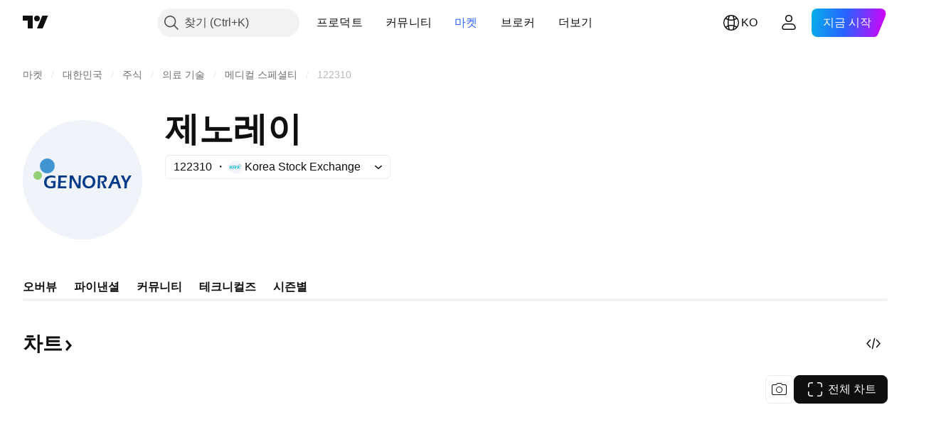

--- FILE ---
content_type: application/javascript; charset=utf-8
request_url: https://static.tradingview.com/static/bundles/ko.5056.032304350ea5eacd6994.js
body_size: 15852
content:
(self.webpackChunktradingview=self.webpackChunktradingview||[]).push([[5056,78034,94947,49501,84693],{872629:t=>{t.exports=["감마"]},657533:t=>{t.exports=["델타"]},799459:t=>{t.exports=["로"]},972766:t=>{t.exports=["쎄타"]},10458:t=>{t.exports=["베가"]},125404:t=>{t.exports=["주식"]},182853:t=>{t.exports=["테마"]},172013:t=>{t.exports=["다음"]},90794:t=>{t.exports=["달"]},619844:t=>{t.exports=["발표일"]},935473:t=>{t.exports=["거래 금액"]},130428:t=>{t.exports=["공모일"]},195155:t=>{t.exports=["공모가"]},233058:t=>{t.exports=["공모 주식 수"]},205725:t=>{t.exports=["가격범위"]},565962:t=>{t.exports=["바이"]},459463:t=>{t.exports=["뉴트럴"]},257643:t=>{t.exports=["셀"]},740483:t=>{t.exports=["스트롱 바이"]},663037:t=>{t.exports=["스트롱 셀"]},884693:t=>{t.exports=Object.create(null),t.exports.Technicals_study=["테크니컬즈"],t.exports["*All Candlestick Patterns*_study"]=["*모든 캔들 패턴*"],t.exports["24-hour Volume_study"]=["24시간 거래량"],t.exports["52 Week High/Low_study"]=["52주 하이"],t.exports.ASI_study={en:["ASI"]},t.exports["Abandoned Baby - Bearish_study"]=["버림받은 아기 - 약세"],t.exports["Abandoned Baby - Bullish_study"]=["버림받은 아기 - 강세"],t.exports["Accelerator Oscillator_study"]=["액설러레이터 오실레이터"],t.exports["Accounts payable_study"]=["매입 채무"],t.exports["Accounts receivable - trade, net_study"]=["순 매출 채권"],t.exports["Accounts receivables, gross_study"]=["매출채권, 총액"],t.exports.Accruals_study=["발생주의"],t.exports["Accrued payroll_study"]=["미지급 급여"],t.exports["Accumulated depreciation, total_study"]=["감가상각누계액, 합계"],t.exports["Accumulation/Distribution_study"]=["누적/분포 (Accumulation/Distribution)"],t.exports["Accumulative Swing Index_study"]=["어큐뮬러티브 스윙 인덱스"],t.exports["Additional paid-in capital/Capital surplus_study"]=["주식불입잉여금/자본 잉여금"],t.exports["Advance Decline Line_study"]=["어드밴스 디클라인 라인 (Advance Decline Line)"],t.exports["Advance Decline Ratio_study"]=["어드밴스 디클라인 레이쇼 (Advance Decline Ratio)"],t.exports["Advance/Decline Ratio (Bars)_study"]=["어드밴스/디클라인 레이쇼 (Bars) (Advance/Decline Ratio (Bars))"],t.exports["Advance/Decline_study"]=["어드밴스/디클라인 (Advance/Decline)"],t.exports["After tax other income/expense_study"]=["세후 기타 수입/경비"],t.exports["All Chart Patterns_study"]=["모든 차트 패턴"],t.exports["Altman Z-score_study"]=["알트맨 Z-스코어"],t.exports["Amortization of deferred charges_study"]=["이연비용의 상각"],t.exports["Amortization of intangibles_study"]=["무형자산의 상각"],t.exports.Amortization_study=["감채상각"],t.exports["Anchored Volume Profile_study"]=["고정 볼륨 프로필"],t.exports["Arnaud Legoux Moving Average_study"]=["아르노 르구 무빙 애버리지 (Arnaud Legoux Moving Average)"],t.exports.Aroon_study=["아룬 (Aroon)"],t.exports["Asset turnover_study"]=["자산 회전율"],t.exports["Auto Anchored Volume Profile_study"]=["자동 고정 볼륨 프로파일"],t.exports["Auto Fib Extension_study"]=["자동 피브 확장"],t.exports["Auto Fib Retracement_study"]=["오토 피보나치 되돌림"],t.exports["Auto Pitchfork_study"]=["자동 피치포크"],t.exports["Auto Trendlines_study"]=["자동 추세선"],t.exports["Average Daily Range_study"]=["일일 평균 범위"],t.exports["Average Day Range_study"]=["애버리지 데이 레인지"],t.exports["Average Directional Index_study"]=["평균방향성지수 (Average Directional Index)"],
t.exports["Average Price_study"]=["애버리지 프라이스"],t.exports["Average True Range_study"]=["애버리지 트루 레인지 (Average True Range)"],t.exports["Average basic shares outstanding_study"]=["평균 기본주 발행수"],t.exports["Awesome Oscillator_study"]=["오썸 오실레이터 (Awesome Oscillator)"],t.exports.BBTrend_study={en:["BBTrend"]},t.exports["Bad debt / Doubtful accounts_study"]=["부실채권 / 대손"],t.exports["Balance of Power_study"]=["밸런스 오브 파우어 (Balance Of Power)"],t.exports["BarUpDn Strategy_study"]=["바업다운 전략"],t.exports["Basic EPS_study"]=["기본 EPS"],t.exports["Basic earnings per share (Basic EPS)_study"]=["기본주당순이익 (기본 EPS)"],t.exports["Bearish Flag Chart Pattern_study"]=["약세 플래그 차트 패턴"],t.exports["Bearish Pennant Chart Pattern_study"]=["약세  페넌트 차트 패턴"],t.exports["Beneish M-score_study"]=["베니쉬 M-스코어"],t.exports["Bollinger BandWidth_study"]=["볼린저 밴드폭"],t.exports["Bollinger Bands %b_study"]=["볼린저 밴드 %b"],t.exports["Bollinger Bands Strategy directed_study"]=["볼린저 밴드 방향성 전략"],t.exports["Bollinger Bands Strategy_study"]=["볼린저 밴드 전략"],t.exports["Bollinger Bands_study"]=["볼린저 밴드 (Bollinger Bands)"],t.exports["Bollinger Bars_study"]=["볼린저 바"],t.exports["Book value per share_study"]=["주당순자산"],t.exports["Bull Bear Power_study"]=["불 베어 파워"],t.exports["Bullish Flag Chart Pattern_study"]=["강세 플래그 차트 패턴"],t.exports["Bullish Pennant Chart Pattern_study"]=["강세 플래그 차트 패턴"],t.exports["Buyback yield %_study"]=["자사주취득 수익률 %"],t.exports["COGS to revenue ratio_study"]=["매출원가 대비 수입 비율"],t.exports.CRSI_study={en:["CRSI"]},t.exports["CapEx per share_study"]=["주당 자본적지출"],t.exports["Capital and operating lease obligations_study"]=["금융 및 영업 리스 의무"],t.exports["Capital expenditures - fixed assets_study"]=["자본적지출 - 고정지출"],t.exports["Capital expenditures - other assets_study"]=["자본적지출 - 기타지출"],t.exports["Capital expenditures_study"]=["자본지출"],t.exports["Capitalized lease obligations_study"]=["자본 리스 의무"],t.exports["Cash & equivalents_study"]=["현금 및 현금성자산"],t.exports["Cash and short term investments_study"]=["현금 및 단기투자자산"],t.exports["Cash conversion cycle_study"]=["현금전환주기"],t.exports["Cash from financing activities_study"]=["재무활동 현금흐름"],t.exports["Cash from investing activities_study"]=["투자활동 현금흐름"],t.exports["Cash from operating activities_study"]=["영업활동 현금흐름"],t.exports["Cash per share_study"]=["주당 현금"],t.exports["Cash to debt ratio_study"]=["현금 대비 부채 비율"],t.exports["Chaikin Money Flow_study"]=["체이킨 머니 플로우 (Chaikin Money Flow)"],t.exports["Chaikin Oscillator_study"]=["체이킨 오실레이터 (Chaikin Oscillator)"],t.exports["Chaikin Volatility_study"]=["체이킨 볼래틸리티"],t.exports["Chande Kroll Stop_study"]=["샹드 크롤 스탑"],t.exports["Chande Momentum Oscillator_study"]=["샹드 모멘텀 오실레이터"],t.exports["Change in accounts payable_study"]=["매입채무 변화"],t.exports["Change in accounts receivable_study"]=["외상매출금 변화"],t.exports["Change in accrued expenses_study"]=["미지급비용 변화"],t.exports["Change in inventories_study"]=["재고자산 변화"],t.exports["Change in other assets/liabilities_study"]=["기타자산/부채 변화"],t.exports["Change in taxes payable_study"]=["미지급세금 변화"],t.exports["Changes in working capital_study"]=["운전자본변동"],
t.exports.ChannelBreakOutStrategy_study=["채널브레이크아웃 전략"],t.exports["Chop Zone_study"]=["찹 존 (Chop Zone)"],t.exports["Choppiness Index_study"]=["차피니스 인덱스 (Choppiness Index)"],t.exports["Commodity Channel Index_study"]=["커모디티 채널 인덱스 (Commodity Channel Index)"],t.exports["Common dividends paid_study"]=["보통주 배당금 지급"],t.exports["Common equity, total_study"]=["보통주, 합계"],t.exports["Common stock par/Carrying value_study"]=["보통주 액면가/장부금액"],t.exports.Compare_study=["비교 (Compare)"],t.exports["Conditional Expressions_study"]=["조건식 (Conditional Expressions)"],t.exports["Connors RSI_study"]=["코너즈 RSI"],t.exports.ConnorsRSI_study=["코너즈RSI (ConnorsRSI)"],t.exports["Consecutive Up/Down Strategy_study"]=["연속 상승/하락 전략"],t.exports["Coppock Curve_study"]=["카포크 커브(Coppock Curve)"],t.exports["Correlation - Log_study"]=["코릴레이션 - 로그"],t.exports["Correlation Coefficient_study"]=["코릴레이션 코에피션트 (Correlation Coefficient)"],t.exports["Cost of goods sold_study"]=["팔린 제품 코스트"],t.exports["Cost of goods_study"]=["코스트 오브 굿즈"],t.exports["Crypto Open Interest_study"]=["암호화폐 미결제약정"],t.exports["Cumulative Volume Delta_study"]=["누적 볼륨 델타"],t.exports["Cumulative Volume Index_study"]=["누적거래량지수 (Cumulative Volume Index)"],t.exports["Cup and Handle Chart Pattern_study"]=["컵 앤 핸들 차트 패턴"],t.exports["Current portion of LT debt and capital leases_study"]=["현재 LT 빚과 캐피털 리스 부분"],t.exports["Current ratio_study"]=["유동비율"],t.exports.DMI_study={en:["DMI"]},t.exports["Dark Cloud Cover - Bearish_study"]=["먹구름 커버 - 약세"],t.exports["Days inventory_study"]=["재고"],t.exports["Days payable_study"]=["확정일출급어음"],t.exports["Days sales outstanding_study"]=["매출채권회전일수"],t.exports["Debt to EBITDA ratio_study"]=["채무 대비 EBITDA 비율"],t.exports["Debt to assets ratio_study"]=["부채자산비율"],t.exports["Debt to equity ratio_study"]=["부채 비율"],t.exports["Debt to revenue ratio_study"]=["데트 투 레비뉴 레이쇼"],t.exports["Deferred income, current_study"]=["이연수익, 현재"],t.exports["Deferred income, non-current_study"]=["디퍼드 인컴, 논-커런트"],t.exports["Deferred tax assets_study"]=["이연법인세자산"],t.exports["Deferred tax liabilities_study"]=["이연법인세부채"],t.exports["Deferred taxes (cash flow)_study"]=["이연법인세(현금흐름)"],t.exports["Deprecation and amortization_study"]=["감가상각비"],t.exports["Depreciation & amortization (cash flow)_study"]=["감가상각비(현금흐름)"],t.exports["Depreciation/depletion_study"]=["감가상각/감모상각"],t.exports.Depreciation_study=["감가상각"],t.exports["Detrended Price Oscillator_study"]=["디트렌디드 프라이스 오실레이터 (Detrended Price Oscillator)"],t.exports["Diluted EPS_study"]=["희석 EPS"],t.exports["Diluted earnings per share (Diluted EPS)_study"]=["희석주당순이익 (희석 EPS)"],t.exports["Diluted net income available to common stockholders_study"]=["희석당기순이익"],t.exports["Diluted shares outstanding_study"]=["희석주식수"],t.exports["Dilution adjustment_study"]=["희석 보정"],t.exports["Directional Movement Index_study"]=["디렉셔널 무브먼트 인덱스"],t.exports["Directional Movement_study"]=["디렉셔널 무브먼트 (Directional Movement)"],t.exports["Discontinued operations_study"]=["중단사업"],t.exports["Divergence Indicator_study"]=["다이버전스 인디케이터 (Divergence Indicator)"],
t.exports["Dividend payout ratio %_study"]=["배당 성향"],t.exports["Dividend yield %_study"]=["배당수익률 %"],t.exports["Dividends payable_study"]=["미지급배당금"],t.exports["Dividends per share - common stock primary issue_study"]=["주당배당금 - 1차 발행 보통주"],t.exports["Doji Star - Bearish_study"]=["도지 스타 - 약세"],t.exports["Doji Star - Bullish_study"]=["도지 스타 - 강세"],t.exports.Doji_study=["도지"],t.exports["Donchian Channels_study"]=["돈치안 채널 (Donchian Channels)"],t.exports["Double Bottom Chart Pattern_study"]=["이중 바닥 차트 패턴"],t.exports["Double EMA_study"]=["더블 EMA (Double EMA)"],t.exports["Double Top Chart Pattern_study"]=["이중 천장 차트 패턴"],t.exports["Downside Tasuki Gap - Bearish_study"]=["하방 타스키 갭 - 약세"],t.exports["Dragonfly Doji - Bullish_study"]=["잠자리 도지 - 강세"],t.exports["EBIT per share_study"]=["주당 EBIT"],t.exports["EBITDA margin %_study"]=["EBITDA 마진 %"],t.exports["EBITDA per share_study"]=["주당 EBITDA"],t.exports.EBITDA_study=["세전영업이익"],t.exports.EBIT_study={en:["EBIT"]},t.exports["EMA Cross_study"]=["EMA 크로스"],t.exports["EPS basic one year growth_study"]=["기본 EPS 연간 성장률"],t.exports["EPS diluted one year growth_study"]=["희석 EPS 연간 성장률"],t.exports["EPS estimates_study"]=["EPS 추정"],t.exports["Earnings yield_study"]=["어닝스 일드"],t.exports["Ease Of Movement_study"]=["이즈 오브 무브먼트 (Ease Of Movement)"],t.exports["Ease of Movement_study"]=["이즈 오브 무브먼트 (Ease Of Movement)"],t.exports["Effective interest rate on debt %_study"]=["유효이자율 %"],t.exports["Elder Force Index_study"]=["엘더 포스 인덱스"],t.exports["Elder's Force Index_study"]=["엘더즈 포스 인덱스 (Elder's Force Index)"],t.exports["Elders Force Index_study"]=["엘더 포스 인덱스"],t.exports["Elliott Wave Chart Pattern_study"]=["엘리어트 파동 차트 패턴"],t.exports["Engulfing - Bearish_study"]=["인걸핑 - 약세"],t.exports["Engulfing - Bullish_study"]=["인걸핑 - 강세"],t.exports["Enterprise value to EBIT ratio_study"]=["EV/EBIT"],t.exports["Enterprise value to EBITDA ratio_study"]=["EV/EBITDA"],t.exports["Enterprise value to revenue ratio_study"]=["EV/Revenue"],t.exports["Enterprise value_study"]=["기업 가치"],t.exports.Envelope_study=["엔빌로프 (Envelope)"],t.exports.Envelopes_study=["엔빌로프"],t.exports["Equity in earnings_study"]=["에쿼티 인 어닝즈"],t.exports["Equity to assets ratio_study"]=["지분자산비율"],t.exports["Evening Doji Star - Bearish_study"]=["이브닝 도지 스타 - 약세"],t.exports["Evening Star - Bearish_study"]=["이브닝 스타 - 약세"],t.exports["Falling Three Methods - Bearish_study"]=["하락 삼법형 - 약세"],t.exports["Falling Wedge Chart Pattern_study"]=["하락 쐐기 차트 패턴"],t.exports["Falling Window - Bearish_study"]=["폴링 윈도우 - 약세"],t.exports["Financing activities – other sources_study"]=["파이낸싱 액티비티 – 기타 소스"],t.exports["Financing activities – other uses_study"]=["파이낸싱 액티비티 – 기타 용도"],t.exports["Fisher Transform_study"]=["피셔 트랜스폼 (Fisher Transform)"],t.exports["Fixed Range Volume Profile_study"]=["픽스트 레인지 볼륨 프로화일"],t.exports["Fixed Range_study"]=["픽스트 레인지"],t.exports["Float shares outstanding_study"]=["발행유동주식수"],t.exports["Free cash flow margin %_study"]=["잉여 현금 흐름 %"],t.exports["Free cash flow per share_study"]=["주당 잉여현금흐름"],t.exports["Free cash flow_study"]=["잉여 현금 흐름"],
t.exports["Free float_study"]=["유동 주식수"],t.exports["Fulmer H factor_study"]=["풀머 H 팩터"],t.exports["Funding Rate_study"]=["펀딩 레이트"],t.exports["Funds from operations_study"]=["영업활동으로부터의 자금"],t.exports.Gaps_study=["갭"],t.exports["Goodwill to assets ratio_study"]=["영업권자산비율"],t.exports["Goodwill, net_study"]=["순 영업권"],t.exports["Graham's number_study"]=["그레이엄 넘버"],t.exports["Gravestone Doji - Bearish_study"]=["비석형 도지 - 약세"],t.exports["Greedy Strategy_study"]=["그리디 전략"],t.exports["Gross margin %_study"]=["매출 총이익 %"],t.exports["Gross profit to assets ratio_study"]=["매출총이익자산비율"],t.exports["Gross profit_study"]=["총수익"],t.exports["Gross property/plant/equipment_study"]=["그로프 프로퍼티/플랜/이큅먼트"],t.exports["Guppy Multiple Moving Average_study"]=["구피 멀티플 무빙 애버리지"],t.exports["Hammer - Bullish_study"]=["망치형 - 강세"],t.exports["Hanging Man - Bearish_study"]=["교수형 - 약세"],t.exports["Harami - Bearish_study"]=["잉태형 - 약세"],t.exports["Harami - Bullish_study"]=["잉태형 - 강세"],t.exports["Harami Cross - Bearish_study"]=["하라미 크로스 - 약세"],t.exports["Harami Cross - Bullish_study"]=["하라미 크로스 - 강세"],t.exports["Head and Shoulders Chart Pattern_study"]=["헤드 앤 숄더 차트 패턴"],t.exports["Historical Volatility_study"]=["과거변동성 (Historical Volatility)"],t.exports["Hull Moving Average_study"]=["헐 이동 평균 (Hull Moving Average)"],t.exports["Ichimoku Cloud_study"]=["일목 구름 (Ichimoku Cloud)"],t.exports.Ichimoku_study=["이치모쿠"],t.exports.Impairments_study=["손상"],t.exports["InSide Bar Strategy_study"]=["인사이드 바 전략"],t.exports["Income Tax Credits_study"]=["소득공제"],t.exports["Income Tax, current - foreign_study"]=["소득세, 현재 - 해외"],t.exports["Income tax payable_study"]=["미지급 법인세"],t.exports["Income tax, current - domestic_study"]=["소득세, 현재 - 국내"],t.exports["Income tax, current_study"]=["소득세, 현재"],t.exports["Income tax, deferred - domestic_study"]=["소득세, 이연 - 국내"],t.exports["Income tax, deferred - foreign_study"]=["소득세, 이연 - 해외"],t.exports["Income tax, deferred_study"]=["소득세, 이연"],t.exports["Interest capitalized_study"]=["금융비용 자본화"],t.exports["Interest coverage_study"]=["관심 분야 커버"],t.exports["Interest expense on debt_study"]=["데트에 대한 인터레스트 익스펜스"],t.exports["Interest expense, net of interest capitalized_study"]=["이자 비용,순 금융비용 자본화"],t.exports["Inventories - finished goods_study"]=["재고자산 - 제품 및 상품"],t.exports["Inventories - progress payments & other_study"]=["재고자산 - 미착품과 기타"],t.exports["Inventories - raw materials_study"]=["재고자산 - 원재료 및 저장품"],t.exports["Inventories - work in progress_study"]=["재고자산 - 반제품 및 재공품"],t.exports["Inventory to revenue ratio_study"]=["인벤토리 대 레비뉴 레이쇼"],t.exports["Inventory turnover_study"]=["재고자산회전율"],t.exports["Inverted Cup and Handle Chart Pattern_study"]=["인버티드 컵 앤 핸들 차트 패턴"],t.exports["Inverted Hammer - Bullish_study"]=["역망치형 - 강세"],t.exports["Inverted Head and Shoulders Chart Pattern_study"]=["인버티드 헤드 앤 숄더 차트 패턴"],t.exports["Investing activities – other sources_study"]=["인베스팅 액티비티 – 다른 소스들"],t.exports["Investing activities – other uses_study"]=["인베스팅 액티비티 – 다른 쓰임새"],t.exports["Investments in unconsolidated subsidiaries_study"]=["비연결종속기업 투자"],
t.exports["Issuance of long term debt_study"]=["장기부채 발행"],t.exports["Issuance/retirement of debt, net_study"]=["순 부채발행/소각"],t.exports["Issuance/retirement of long term debt_study"]=["장기 부채발행/소각"],t.exports["Issuance/retirement of other debt_study"]=["기타 채무의 발행/소멸"],t.exports["Issuance/retirement of short term debt_study"]=["단기 부채발행/소각"],t.exports["Issuance/retirement of stock, net_study"]=["순 주식발행/소각"],t.exports["KZ index_study"]=["KZ 인덱스"],t.exports["Keltner Channel Strategy_study"]=["켈트너 채널 전략"],t.exports["Keltner Channels Strategy_study"]=["켈트너 채널 전략"],t.exports["Keltner Channels_study"]=["켈트너 채널 (Keltner Channels)"],t.exports["Key stats_study"]=["주요 통계"],t.exports["Kicking - Bearish_study"]=["박차형 - 약세"],t.exports["Kicking - Bullish_study"]=["박차형 - 강세"],t.exports["Klinger Oscillator_study"]=["클링거 오실레이터 (Klinger Oscillator)"],t.exports["Know Sure Thing_study"]=["노우 슈어 씽 (Know Sure Thing)"],t.exports["Least Squares Moving Average_study"]=["리스트 스퀘어 무빙 애버리지 (Least Squares Moving Average)"],t.exports["Legal claim expense_study"]=["소송비용"],t.exports["Linear Regression Channel_study"]=["선형 회귀 채널"],t.exports["Linear Regression Curve_study"]=["리니어 리그레션 커브 (Linear Regression Curve)"],t.exports["Linear Regression Slope_study"]=["리니어 리그레션 슬로프"],t.exports["Linear Regression_study"]=["리니어 리그레션 (Linear Regression)"],t.exports.Liquidations_study=["청산"],t.exports["Liquidity ratios_study"]=["유동비율"],t.exports["Long Lower Shadow - Bullish_study"]=["긴 하단 그림자 - 강세"],t.exports["Long Short Accounts %_study"]=["롱 숏 계정 비율 %"],t.exports["Long Upper Shadow - Bearish_study"]=["긴 하단 그림자 - 약세"],t.exports["Long term debt excl. lease liabilities_study"]=["운용리스를 제외한 장기부채"],t.exports["Long term debt to total assets ratio_study"]=["장기부채 대 전체 자산 비율"],t.exports["Long term debt to total equity ratio_study"]=["총자본 대비 장기 부채 비율"],t.exports["Long term debt_study"]=["장기 부채"],t.exports["Long term investments_study"]=["장기투자"],t.exports["Long/Short Ratio Accounts_study"]=["롱/숏 계정 비율"],t.exports["MA Cross_study"]=["MA 크로스 (MA Cross)"],t.exports["MA with EMA Cross_study"]=["이동평균선과 지수이동평균선의 교차"],t.exports["MA/EMA Cross_study"]=["MA/EMA 크로스"],t.exports["MACD Strategy_study"]=["MACD 전략 (MACD Strategy)"],t.exports.MACD_study={en:["MACD"]},t.exports["Majority Rule_study"]=["머조리티 룰"],t.exports["Market capitalization_study"]=["시가총액"],t.exports["Marubozu Black - Bearish_study"]=["마루보주 블랙 - 약세"],t.exports["Marubozu White - Bullish_study"]=["마루보주 블랙 - 강세"],t.exports["Mass Index_study"]=["매스 인덱스 (Mass Index)"],t.exports["McGinley Dynamic_study"]=["맥긴리 다이내믹 (McGinley Dynamic)"],t.exports["Median Price_study"]=["미디언 프라이스"],t.exports.Median_study=["미디언"],t.exports["Minority interest_study"]=["마이너리트 인터레스트"],t.exports["Miscellaneous non-operating expense_study"]=["기타영업외비용"],t.exports["Momentum Strategy_study"]=["모멘텀 전략"],t.exports.Momentum_study=["모멘텀 (Momentum)"],t.exports["Money Flow Index_study"]=["머니 플로우 인덱스"],t.exports["Money Flow_study"]=["머니 플로우 (Money Flow)"],t.exports["Moon Phases_study"]=["문 페이즈 (Moon Phases)"],
t.exports["Morning Doji Star - Bullish_study"]=["모닝 도지 스타 - 강세"],t.exports["Morning Star - Bullish_study"]=["모닝 스타 - 강세"],t.exports["Moving Average Adaptive_study"]=["무빙 애버리지 어댑티브"],t.exports["Moving Average Channel_study"]=["무빙 애버리지 채널"],t.exports["Moving Average Convergence Divergence_study"]=["무빙 애버리지 컨버전스 다이버전스"],t.exports["Moving Average Convergence/Divergence_study"]=["무빙 애버리지 컨버전스/다이버전스 (Moving Average Convergence/Divergence)"],t.exports["Moving Average Double_study"]=["무빙 애버리지 더블"],t.exports["Moving Average Exponential_study"]=["지수 이동 평균 (Moving Average Exponential)"],t.exports["Moving Average Hamming_study"]=["무빙 애버리지 해밍"],t.exports["Moving Average Modified_study"]=["무빙 애버리지 모디파이드"],t.exports["Moving Average Multiple_study"]=["무빙 애버리지 멀티플"],t.exports["Moving Average Ribbon_study"]=["이동평균 리본"],t.exports["Moving Average Simple_study"]=["단순 이동 평균"],t.exports["Moving Average Triple_study"]=["무빙 애버리지 트리플"],t.exports["Moving Average Weighted_study"]=["가중 이동 평균 (Moving Average Weighted)"],t.exports["Moving Average_study"]=["이동 평균(Moving Average)"],t.exports["MovingAvg Cross_study"]=["이동평균 크로스 (MovingAvg Cross)"],t.exports["MovingAvg2Line Cross_study"]=["MovingAvg2Line 크로스 (MovingAvg2Line Cross )"],t.exports["Multi-Time Period Charts_study"]=["멀티-타임 피어리어드 차트 (Multi-Time Period Charts)"],t.exports["Net Volume_study"]=["순거래량 (Net Volume)"],t.exports["Net current asset value per share_study"]=["NCAVPS"],t.exports["Net debt_study"]=["순차입금"],t.exports["Net income (cash flow)_study"]=["당기순이익(현금흐름)"],t.exports["Net income before discontinued operations_study"]=["당기중단영업손익"],t.exports["Net income per employee_study"]=["당기순익기여도"],t.exports["Net income_study"]=["순이익"],t.exports["Net intangible assets_study"]=["당기무형자산"],t.exports["Net margin %_study"]=["당기순이익 %"],t.exports["Net property/plant/equipment_study"]=["당기 자산/건물및구축물/기계장치"],t.exports["Non-cash items_study"]=["비현금자산"],t.exports["Non-controlling/minority interest_study"]=["비지배지분"],t.exports["Non-operating income, excl. interest expenses_study"]=["지급이자를 제외한 영업외비용"],t.exports["Non-operating income, total_study"]=["영업외수익, 전체"],t.exports["Non-operating interest income_study"]=["영업외이자수익"],t.exports["Note receivable - long term_study"]=["수취채권 - 장기"],t.exports["Notes payable_study"]=["지급채권"],t.exports["Number of employees_study"]=["직원수"],t.exports["Number of shareholders_study"]=["주주수"],t.exports["On Balance Volume_study"]=["온밸런스볼륨 (On Balance Volume)"],t.exports["On Neck - Bearish_study"]=["걸침형 - 약세"],t.exports["Open Interest_study"]=["오픈 인터레스트 (Open Interest)"],t.exports["Operating cash flow per share_study"]=["주당 영업현금흐름"],t.exports["Operating earnings yield %_study"]=["영업이익률 %"],t.exports["Operating expenses (excl. COGS)_study"]=["영업비용(매출원가 제외)"],t.exports["Operating income_study"]=["영업 수입"],t.exports["Operating lease liabilities_study"]=["운용리스부채"],t.exports["Operating margin %_study"]=["영업이익률 %"],t.exports["Other COGS_study"]=["기타 매출원가"],t.exports["Other common equity_study"]=["기타 보통주"],t.exports["Other cost of goods sold_study"]=["팔린 제품의 기타 코스트"],
t.exports["Other current assets, total_study"]=["기타 유동자산, 전체"],t.exports["Other current liabilities_study"]=["기타 유동부채"],t.exports["Other exceptional charges_study"]=["기타예외비용"],t.exports["Other financing cash flow items, total_study"]=["기타 파이낸싱 플로우 아이템, 토탈"],t.exports["Other intangibles, net_study"]=["기타 순 무형자산"],t.exports["Other investing cash flow items, total_study"]=["기타 인베스팅 플로우 아이템, 토탈"],t.exports["Other investments_study"]=["기타 투자"],t.exports["Other liabilities, total_study"]=["기타 부채, 전체"],t.exports["Other long term assets, total_study"]=["기타 비유동자산, 전체"],t.exports["Other non-current liabilities, total_study"]=["기타 비유동부채, 토탈"],t.exports["Other operating expenses, total_study"]=["기타 영업비용, 전체"],t.exports["Other receivables_study"]=["기타 매출채권"],t.exports["Other short term debt_study"]=["기타 단기부채"],t.exports["OutSide Bar Strategy_study"]=["아웃사이드 바 전략"],t.exports.Overlay_study=["오버레이"],t.exports["PEG ratio_study"]=["PEG 비율"],t.exports["Paid in capital_study"]=["납입자본금"],t.exports["Parabolic SAR Strategy_study"]=["파라볼릭 SAR 전략"],t.exports["Parabolic SAR_study"]=["파라볼릭 SAR (Parabolic SAR)"],t.exports["Per share metrics_study"]=["주당 지표"],t.exports.Performance_study=["퍼포먼스"],t.exports["Periodic Volume Profile_study"]=["주기적 볼륨 프로파일"],t.exports["Piercing - Bullish_study"]=["관통형 - 강세"],t.exports["Piotroski F-score_study"]=["피오트로스키 F-스코어"],t.exports["Pivot Extension Strategy_study"]=["피벗 확장 전략"],t.exports["Pivot Points High Low_study"]=["피봇 포인트 하이 로우 (Pivot Points High Low)"],t.exports["Pivot Points Standard_study"]=["피봇 포인트 스탠다드 (Pivot Points Standard)"],t.exports["Pivot Reversal Strategy_study"]=["피벗 반전 전략"],t.exports["Preferred dividends paid_study"]=["우선배당금"],t.exports["Preferred dividends_study"]=["우선배당"],t.exports["Preferred stock, carrying value_study"]=["우선주, 유형자산 장부가액"],t.exports["Prepaid expenses_study"]=["선급비용"],t.exports["Pretax equity in earnings_study"]=["프리택스 에쿼티 인 어닝즈"],t.exports["Pretax income_study"]=["세전이익"],t.exports["Price Channel Strategy_study"]=["가격 채널 전략"],t.exports["Price Channel_study"]=["프라이스 채널"],t.exports["Price Oscillator_study"]=["프라이스 오실레이터 (Price Oscillator)"],t.exports["Price Target_study"]=["가격 목표"],t.exports["Price Volume Trend_study"]=["가격 거래량 트렌드 (Price Volume Trend)"],t.exports["Price earnings ratio forward_study"]=["장래주가수익비율"],t.exports["Price sales ratio forward_study"]=["장래주가매출비율"],t.exports["Price to book ratio_study"]=["주가순자산비율"],t.exports["Price to cash flow ratio_study"]=["주가현금흐름비율"],t.exports["Price to earnings ratio_study"]=["주가수익비율"],t.exports["Price to free cash flow ratio_study"]=["주가현금흐름비율"],t.exports["Price to sales ratio_study"]=["주가매출액비율"],t.exports["Price to tangible book ratio_study"]=["주가유형자산비율"],t.exports["Profitability ratios_study"]=["수익비율"],t.exports["Provision for risks & charge_study"]=["위험 및 비용 충당"],t.exports["Purchase of investments_study"]=["투자를 위한 구입"],t.exports["Purchase/acquisition of business_study"]=["사업을 위한 매입/인수"],t.exports["Purchase/sale of business, net_study"]=["순 사업 구매/판매"],t.exports["Purchase/sale of investments, net_study"]=["순 투자 구매/판매"],
t.exports["Quality ratio_study"]=["퀄리티 레이쇼"],t.exports["Quick ratio_study"]=["당좌비율"],t.exports["RCI Ribbon_study"]=["RCI 리본"],t.exports["RSI Divergence Indicator_study"]=["RSI 다이버전스 지표"],t.exports["RSI Strategy_study"]=["RSI 전략"],t.exports["Rank Correlation Index_study"]=["순위 상관 지수"],t.exports["Rate Of Change_study"]=["레이트 오브 체인지 (Rate Of Change)"],t.exports["Rectangle Chart Pattern_study"]=["직사각형 차트 패턴"],t.exports["Reduction of long term debt_study"]=["장기차입금 상환"],t.exports["Relative Strength Index_study"]=["상대강도지수 (Relative Strength Index)"],t.exports["Relative Vigor Index_study"]=["렐러티브 비고르 인덱스 (Relative Vigor Index)"],t.exports["Relative Volatility Index_study"]=["상대변동성지수 (Relative Volatility Index)"],t.exports["Relative Volume at Time_study"]=["시간대별 상대적 볼륨"],t.exports["Repurchase of common & preferred stock_study"]=["보통주 및 우선주 매입"],t.exports["Research & development to revenue ratio_study"]=["R&D/R"],t.exports["Research & development_study"]=["연구 & 개발"],t.exports["Restructuring charge_study"]=["구조조정비용"],t.exports["Retained earnings_study"]=["이익잉여금"],t.exports["Return on assets %_study"]=["총자산이익률 %"],t.exports["Return on equity %_study"]=["자기자본이익률 %"],t.exports["Return on equity adjusted to book value %_study"]=["장부가 조정된 자기 자본 수익률 %"],t.exports["Return on invested capital %_study"]=["투하자본순이익률 %"],t.exports["Return on tangible assets %_study"]=["유형자산 수익률 %"],t.exports["Return on tangible equity %_study"]=["유형자기자본이익률 %"],t.exports["Revenue estimates_study"]=["매출 추정"],t.exports["Revenue one year growth_study"]=["연간 매출 성장률"],t.exports["Revenue per employee_study"]=["직원 1인당 매출"],t.exports["Revenue per share_study"]=["주당 매출"],t.exports["Rising Three Methods - Bullish_study"]=["상승 삼법형 - 강세"],t.exports["Rising Wedge Chart Pattern_study"]=["상승 쐐기 차트 패턴"],t.exports["Rising Window - Bullish_study"]=["라이징 윈도우 - 강세"],t.exports["Rob Booker - ADX Breakout_study"]=["Rob Booker - ADX 돌파"],t.exports["Rob Booker - Intraday Pivot Points_study"]=["Rob Booker - 일일 피벗 포인트"],t.exports["Rob Booker - Knoxville Divergence_study"]=["Rob Booker - 녹스빌 다이버전스"],t.exports["Rob Booker - Missed Pivot Points_study"]=["Rob Booker - 피벗 포인트 누락"],t.exports["Rob Booker - Reversal_study"]=["Rob Booker - 리버설"],t.exports["Rob Booker - Ziv Ghost Pivots_study"]=["Rob Booker - 지브 고스트 피벗"],t.exports["SMI Ergodic Indicator/Oscillator_study"]=["SMI 에르고딕 인디케이터/오실레이터 (SMI Ergodic Indicator/Oscillator)"],t.exports["SMI Ergodic Indicator_study"]=["SMI 에르고딕 인디케이터 (SMI Ergodic Indicator)"],t.exports["SMI Ergodic Oscillator_study"]=["SMI 에르고딕 오실레이터 (SMI Ergodic Oscillator)"],t.exports["Sale of common & preferred stock_study"]=["보통 및 우선주 매각"],t.exports["Sale of fixed assets & businesses_study"]=["고정자산 및 사업 매각"],t.exports["Sale/maturity of investments_study"]=["세일/머츄어리티 오브 인베스트먼트"],t.exports.Seasonality_study=["계절성"],t.exports["Selling/general/admin expenses, other_study"]=["판매/일반/관리 비용, 일반"],t.exports["Selling/general/admin expenses, total_study"]=["판매/일반/관리 비용, 토탈"],t.exports["Session Time Price Opportunity_study"]=["세션 시간 가격 기회"],
t.exports["Session Volume HD_study"]=["세션 볼륨 HD"],t.exports["Session Volume Profile HD_study"]=["세션 볼륨 프로파일 HD"],t.exports["Session Volume Profile_study"]=["세션 볼륨 프로파일"],t.exports["Session Volume_study"]=["세션 볼륨"],t.exports["Shareholders' equity_study"]=["주주자본"],t.exports["Shares buyback ratio %_study"]=["자사주 매입 비율 %"],t.exports["Shooting Star - Bearish_study"]=["슈팅스타 - 약세"],t.exports["Short term debt excl. current portion of LT debt_study"]=["롱텀 부채의 현재 포션을 뺀 숏텀 부채"],t.exports["Short term debt_study"]=["단기차입금"],t.exports["Short term investments_study"]=["단기투자자산"],t.exports["Sloan ratio %_study"]=["슬론 비율 %"],t.exports["Smoothed Moving Average_study"]=["스무디드 무빙 애버리지 (Smoothed Moving Average)"],t.exports["Solvency ratios_study"]=["지불능력비율"],t.exports["Spinning Top Black_study"]=["스피닝 탑 블랙"],t.exports["Spinning Top White_study"]=["스피닝 탑 화이트"],t.exports["Springate score_study"]=["스프링게이트 점수"],t.exports["Standard Deviation_study"]=["스탠다드 디비에이션"],t.exports["Standard Error Bands_study"]=["스탠다드 에러 밴드"],t.exports["Standard Error_study"]=["스탠다드 에러"],t.exports.Stoch_study=["스토캐스틱"],t.exports["Stochastic Momentum Index_study"]=["스토캐스틱 모멘텀 인덱스"],t.exports["Stochastic RSI_study"]=["스토캐스틱 RSI (Stochastic RSI)"],t.exports["Stochastic Slow Strategy_study"]=["스토캐스틱 슬로우 전략"],t.exports.Stochastic_study=["스토캐스틱 (Stochastic)"],t.exports.SuperTrend_study=["수퍼트렌드"],t.exports["Supertrend Strategy_study"]=["슈퍼트렌드 전략"],t.exports.Supertrend_study=["슈퍼 트렌드"],t.exports["Sustainable growth rate_study"]=["지속가능성장률"],t.exports.TRIX_study=["트릭스 (TRIX)"],t.exports["Tangible book value per share_study"]=["주당 유형자산가치"],t.exports["Tangible common equity ratio_study"]=["유형자기자본비율"],t.exports.Taxes_study=["세금"],t.exports["Technical Ratings Strategy_study"]=["테크니컬 등급 전략"],t.exports["Technical Ratings_study"]=["테크니컬 등급"],t.exports["Three Black Crows - Bearish_study"]=["흑삼병 - 하락"],t.exports["Three White Soldiers - Bullish_study"]=["적삼병 - 상승"],t.exports["Time Price Opportunity_study"]=["시간 가격 기회"],t.exports["Time Weighted Average Price_study"]=["시간 가중 평균 가격"],t.exports["Tobin's Q (approximate)_study"]=["토빈의 Q (대략)"],t.exports["Total assets_study"]=["자산총액"],t.exports["Total cash dividends paid_study"]=["총 현금 배당 지급"],t.exports["Total common shares outstanding_study"]=["총 발행 보통 주식수"],t.exports["Total current assets_study"]=["총 유동 자산"],t.exports["Total current liabilities_study"]=["현재 부채 총액"],t.exports["Total debt per share_study"]=["주당 총부채"],t.exports["Total debt_study"]=["총부채"],t.exports["Total equity_study"]=["토탈 에쿼티"],t.exports["Total inventory_study"]=["총 재고"],t.exports["Total liabilities & shareholders' equities_study"]=["총 부채 & 주주 지분"],t.exports["Total liabilities_study"]=["부채 총액"],t.exports["Total non-current assets_study"]=["토탈 비유동 자산"],t.exports["Total non-current liabilities_study"]=["토탈 비유동 부채"],t.exports["Total operating expenses_study"]=["총 운영 경비"],t.exports["Total receivables, net_study"]=["순 매출채권"],t.exports["Total revenue_study"]=["총수입"],t.exports["Trading Sessions_study"]=["트레이딩 세션"],t.exports["Treasury stock - common_study"]=["자기 주식 - 보통"],
t.exports["Trend Strength Index_study"]=["트렌드 스트렝쓰 인덱스"],t.exports["Tri-Star - Bearish_study"]=["삼별형 - 약세"],t.exports["Tri-Star - Bullish_study"]=["삼별형 - 강세"],t.exports["Triangle Chart Pattern_study"]=["삼각형 차트 패턴"],t.exports["Triple Bottom Chart Pattern_study"]=["삼중바닥 차트 패턴"],t.exports["Triple EMA_study"]=["트리플 EMA (Triple EMA)"],t.exports["Triple Top Chart Pattern_study"]=["삼중천장 차트 패턴"],t.exports["True Strength Index_study"]=["트루 스트렝스 인덱스"],t.exports["True Strength Indicator_study"]=["트루 스트렝쓰 인디케이터 (True Strength Indicator)"],t.exports["Tweezer Bottom - Bullish_study"]=["트위저 바닥 - 강세"],t.exports["Tweezer Top - Bearish_study"]=["집게 천장형 - 약세"],t.exports["Typical Price_study"]=["티피컬 프라이스"],t.exports["Ultimate Oscillator_study"]=["얼티미트 오실레이터 (Ultimate Oscillator)"],t.exports["Unrealized gain/loss_study"]=["미실현 이익/손실"],t.exports["Unusual income/expense_study"]=["일회성 수익/지출"],t.exports["Up/Down Volume_study"]=["볼륨 상승/하강"],t.exports["Upside Tasuki Gap - Bullish_study"]=["상향 타스키 갭 - 강세"],t.exports["VWAP Auto Anchored_study"]=["VWAP 자동 고정"],t.exports.VWAP_study=["브이왑 (VWAP)"],t.exports.VWMA_study=["거래량 가중이동평균"],t.exports["Valuation ratios_study"]=["평가비율"],t.exports["Visible Average Price_study"]=["가시적 평균 가격"],t.exports["Visible Range Volume Profile_study"]=["비쥬얼 레인지 볼륨 프로파일"],t.exports["Visible Range_study"]=["비저블 레인지"],t.exports.Vol_study=["볼륨"],t.exports["Volatility Close-to-Close_study"]=["볼래틸리티 클로즈-투-클로즈"],t.exports["Volatility Index_study"]=["볼래틸리티 인덱스"],t.exports["Volatility O-H-L-C_study"]=["볼리틸리티 O-H-L-C"],t.exports["Volatility Stop_study"]=["변동성스탑 (Volatility Stop)"],t.exports["Volatility Zero Trend Close-to-Close_study"]=["볼래틸리티 제로 트렌드 클로즈-투-클로즈"],t.exports["Volty Expan Close Strategy_study"]=["볼티 익스팬 클로즈 전략"],t.exports["Volume Delta_study"]=["볼륨 델타"],t.exports["Volume Oscillator_study"]=["볼륨 오실레이터 (Volume Oscillator)"],t.exports["Volume Weighted Average Price_study"]=["거래량 가중 이동 평균"],t.exports["Volume Weighted Moving Average_study"]=["거래량 가중 이동 평균"],t.exports.Volume_study=["거래량 (Volume)"],t.exports["Vortex Indicator_study"]=["보텍스 인디케이터 (Vortex Indicator)"],t.exports["Williams %R_study"]=["윌리엄스 %R (Williams %R)"],t.exports["Williams Alligator_study"]=["윌리엄스 앨리게이터 (Williams Alligator)"],t.exports["Williams Fractal_study"]=["윌리엄스 프랙탈 (Williams Fractal)"],t.exports["Williams Fractals_study"]=["윌리엄스 프랙탈"],t.exports["Williams Percent Range_study"]=["윌리엄스 퍼센트 레인지"],t.exports["Woodies CCI_study"]=["우디즈 CCI (Woodies CCI)"],t.exports["Working capital per share_study"]=["주당 운전자본"],t.exports["Zig Zag_study"]=["지그재그 (Zig Zag)"],t.exports["Zmijewski score_study"]=["Zmijewski 점수"]},597498:t=>{t.exports=["면"]},225706:t=>{t.exports=["쿠폰"]},606478:t=>{t.exports=["쿠폰 빈도"]},351138:t=>{t.exports=["코코아"]},754875:t=>{t.exports=["커피"]},234114:t=>{t.exports=["상품"]},437701:t=>{t.exports=["코머셜 서비스"]},234692:t=>{t.exports=["커뮤니케이션 서비스"]},863437:t=>{t.exports=["커뮤니케이션"]},754843:t=>{t.exports=["소비자 내구재"]},556475:t=>{t.exports=["컨슈머 논-듀어러블즈"]},152808:t=>{t.exports=["컨슈머 서비스"]},99490:t=>{t.exports=["소비자 재량"]},482804:t=>{t.exports=["소비자 필수품"]},
398937:t=>{t.exports=["컨트랙트"]},432572:t=>{t.exports=["계약 주요 내용"]},799182:t=>{t.exports=["계약 규모"]},984631:t=>{t.exports=["전환 옵션"]},147269:t=>{t.exports=["구리"]},713940:t=>{t.exports=["{title} 카피"]},281079:t=>{t.exports=["옥수수"]},50039:t=>{t.exports=["법인"]},136537:t=>{t.exports=["캐나다 달러"]},227208:t=>{t.exports=["탄소 배출권"]},954830:t=>{t.exports=["캐쉬"]},33446:t=>{t.exports=["현금 흐름"]},270468:t=>{t.exports=["유통량"]},349501:t=>{t.exports=["자세히 알아보려면 여기를 클릭하세요."]},454003:t=>{t.exports=["원유"]},154350:t=>{t.exports=["신용 디폴트 스왑"]},61728:t=>{t.exports=["통화"]},678168:t=>{t.exports=["현재"]},989036:t=>{t.exports=["아메리칸"]},732813:t=>{t.exports=["해단위"]},136909:t=>{t.exports=["발표"]},705982:t=>{t.exports=["장 종료 이후"]},250721:t=>{t.exports=["에이전시"]},412188:t=>{t.exports=["대체"]},930393:t=>{t.exports=["알루미늄"]},206360:t=>{t.exports=["자산 클래스"]},607549:t=>{t.exports=["자산 배분"]},805708:t=>{t.exports=["호주 달러"]},636994:t=>{t.exports=["채권, 현금 및 기타"]},86633:t=>{t.exports=["대차 대조표"]},497837:t=>{t.exports=["뱅크"]},103791:t=>{t.exports=["기본 EPS (TTM)"]},613013:t=>{t.exports=["베타 (1Y)"]},663866:t=>{t.exports=["개장 이전"]},179413:t=>{t.exports=["바이오테크놀로지"]},307327:t=>{t.exports=["광범위한 신용"]},757101:t=>{t.exports=["광범위한 시장"]},815344:t=>{t.exports=["농업 외 광범위한 시장"]},274749:t=>{t.exports=["매수자"]},198205:t=>{t.exports=["매수"]},166956:t=>{t.exports=["매수 거래량"]},783318:t=>{t.exports=["정부"]},565294:t=>{t.exports=["금"]},64029:t=>{t.exports=["가스 오일"]},186011:t=>{t.exports=["가솔린"]},325855:t=>{t.exports=["글로벌 매크로"]},296135:t=>{t.exports=["곡물"]},507729:t=>{t.exports=["날짜"]},564609:t=>{t.exports=["디벨로핑"]},762506:t=>{t.exports=["배당 수익률 (표시됨)"]},659267:t=>{t.exports=["배당"]},295930:t=>{t.exports=["NAV 할인/프리미엄"]},171342:t=>{t.exports=["디스트리뷰션 서비스"]},190954:t=>{t.exports=["기간 유형"]},668810:t=>{t.exports=["직원 (FY)"]},825542:t=>{t.exports=["에너지"]},560389:t=>{t.exports=["에너지 미네랄"]},392525:t=>{t.exports=["에너지, 전기"]},463405:t=>{t.exports=["어닝"]},291176:t=>{t.exports=["라이브 어닝 리포트"]},811870:t=>{t.exports=["일렉트릭 유틸리티"]},461227:t=>{t.exports=["일렉트릭 컴포넌트 & 이큅먼트"]},759615:t=>{t.exports=["전자 기술"]},764862:t=>{t.exports=["평가"]},117637:t=>{t.exports=["유러피언"]},549802:t=>{t.exports=["확장된 시장"]},111002:t=>{t.exports=["지출 비율"]},357371:t=>{t.exports=["만기 날짜"]},753598:t=>{t.exports=["노출 유형"]},920329:t=>{t.exports=["익스플로러"]},647864:t=>{t.exports=["포커스"]},698057:t=>{t.exports=["풋웨어"]},267594:t=>{t.exports=["예측"]},893881:t=>{t.exports=["액면가"]},482925:t=>{t.exports=["채권"]},462193:t=>{t.exports=["금융"]},967147:t=>{t.exports=["파이낸싱"]},369325:t=>{t.exports=["파이낸셜"]},419464:t=>{t.exports=["{date} 부터"]},678216:t=>{t.exports=["앞 달"]},101383:t=>{t.exports=["완전히 희석된 가치"]},573178:t=>{t.exports=["완전 희석된 마켓 캡"]},883142:t=>{t.exports=["펀더멘털"]},82715:t=>{t.exports=["주요 통계"]},728613:t=>{t.exports=["핵심 용어"]},291868:t=>{t.exports=["홈페이지"]},620601:t=>{t.exports=["헬쓰 서비스"]},418457:t=>{t.exports=["의료 기술"]},883069:t=>{t.exports=["헬스 케어"]},565283:t=>{t.exports=["난방유"]},205452:t=>{t.exports=["하이일드"]},820507:t=>{t.exports=["고배당수익률"]},869732:t=>{t.exports=["최고"]},197287:t=>{t.exports=["내재 변동성"]},932475:t=>{t.exports=["인베스팅"]},
263245:t=>{t.exports=["투자 등급"]},806086:t=>{t.exports=["시작 날짜"]},583826:t=>{t.exports=["손익 계산서"]},288471:t=>{t.exports=["인덱스 추적"]},507308:t=>{t.exports=["인도 루피"]},948310:t=>{t.exports=["산업 재벌"]},108361:t=>{t.exports=["산업용 부동산 투자 신탁"]},999560:t=>{t.exports=["인더스트리얼 서비스"]},978572:t=>{t.exports=["인더스트리얼"]},87761:t=>{t.exports=["산업"]},332156:t=>{t.exports=["정보기술"]},286462:t=>{t.exports=["이슈 할당"]},860675:t=>{t.exports=["발행일"]},993740:t=>{t.exports=["발행자"]},165259:t=>{t.exports=["일본 엔"]},244746:t=>{t.exports=["관측 기간"]},130792:t=>{t.exports=["오세아니아"]},949335:t=>{t.exports=["옵션 스타일"]},183906:t=>{t.exports=["미결제 약정"]},476639:t=>{t.exports=["오퍼레이팅"]},500840:t=>{t.exports=["전망"]},469477:t=>{t.exports=["미결제 금액"]},568346:t=>{t.exports=["오버뷰"]},769770:t=>{t.exports=["소유권 양식"]},424619:t=>{t.exports=["로트 크기"]},131194:t=>{t.exports=["최저"]},522896:t=>{t.exports=["장기"]},44973:t=>{t.exports=["롱/숏"]},671747:t=>{t.exports=["AUD 매수, EUR 매도"]},372650:t=>{t.exports=["AUD 매수, GBP 매도"]},943993:t=>{t.exports=["AUD 매수, USD 매도"]},234478:t=>{t.exports=["BRL 매수, USD 매도"]},571730:t=>{t.exports=["바이낸스 매수, USD 매도"]},30951:t=>{t.exports=["비트코인 매수, CAD 매도"]},120449:t=>{t.exports=["비트코인 매수, CHF 매도"]},290263:t=>{t.exports=["비트코인 매수, EUR 매도"]},937910:t=>{t.exports=["비트코인 매수, SEK 매도"]},179686:t=>{t.exports=["비트코인 매수, USD 매도"]},950779:t=>{t.exports=["CAD 매수, 비트코인 매도"]},669220:t=>{t.exports=["CAD 매수, EUR 매도"]},570425:t=>{t.exports=["CAD 매수, GBP 매도"]},528258:t=>{t.exports=["CAD 매수, USD 매도"]},821570:t=>{t.exports=["CHF 매수, EUR 매도"]},832807:t=>{t.exports=["CHF 매수, GBP 매도"]},985512:t=>{t.exports=["CHF 매수, USD 매도"]},707866:t=>{t.exports=["CNY 매수, USD 매도"]},947004:t=>{t.exports=["카르다노 매수, USD 매도"]},46221:t=>{t.exports=["EUR 매수, NOK 매도"]},829705:t=>{t.exports=["EUR 매수, NZD 매도"]},912363:t=>{t.exports=["EUR 매수, AUD 매도"]},670239:t=>{t.exports=["EUR 매수, CAD 매도"]},195070:t=>{t.exports=["EUR 매수, CHF 매도"]},881712:t=>{t.exports=["EUR 매수, G10 바스켓 매도"]},262758:t=>{t.exports=["EUR 매수, GBP 매도"]},150813:t=>{t.exports=["EUR 매수, JPY 매도"]},111785:t=>{t.exports=["EUR 매수, SEK 매도"]},775829:t=>{t.exports=["EUR 매수, USD 매도"]},23632:t=>{t.exports=["이더 매수, CAD 매도"]},528925:t=>{t.exports=["이더 매수, SEK 매도"]},427603:t=>{t.exports=["이더 매수, USD 매도"]},630346:t=>{t.exports=["G10 바스켓 매수, EUR 매도"]},576937:t=>{t.exports=["G10 바스켓 매수, GBP 매도"]},56775:t=>{t.exports=["G10 바스켓 매수, USD 매도"]},69524:t=>{t.exports=["GBP 매수, NOK 매도"]},811156:t=>{t.exports=["GBP 매수, NZD 매도"]},794358:t=>{t.exports=["GBP 매수, AUD 매도"]},206266:t=>{t.exports=["GBP 매수, CAD 매도"]},430499:t=>{t.exports=["GBP 매수, CHF 매도"]},880001:t=>{t.exports=["GBP 매수, EUR 매도"]},46887:t=>{t.exports=["GBP 매수, G10 바스켓 매도"]},620032:t=>{t.exports=["GBP 매수, JPY 매도"]},581696:t=>{t.exports=["GBP 매수, SEK 매도"]},412239:t=>{t.exports=["GBP 매수, USD 매도"]},81542:t=>{t.exports=["INR 매수, USD 매도"]},899558:t=>{t.exports=["JPY 매수, EUR 매도"]},910395:t=>{t.exports=["JPY 매수, GBP 매도"]},819260:t=>{t.exports=["JPY 매수, USD 매도"]},505303:t=>{t.exports=["NOK 매수, EUR 매도"]},530878:t=>{t.exports=["NOK 매수, GBP 매도"]},554989:t=>{t.exports=["NOK 매수, USD 매도"]},699903:t=>{
t.exports=["NZD 매수, EUR 매도"]},767942:t=>{t.exports=["NZD 매수, GBP 매도"]},104501:t=>{t.exports=["NZD 매수, USD 매도"]},590478:t=>{t.exports=["폴카닷 매수, USD 매도"]},912772:t=>{t.exports=["리플 매수, USD 매도"]},213282:t=>{t.exports=["SGD 매수, USD 매도"]},341535:t=>{t.exports=["SEK 매수, EUR 매도"]},462438:t=>{t.exports=["SEK 매수, GBP 매도"]},852309:t=>{t.exports=["SEK 매수, USD 매도"]},150283:t=>{t.exports=["솔라나 매수, USD 매도"]},175013:t=>{t.exports=["스텔라 매수, USD 매도"]},109223:t=>{t.exports=["테조스 매수, USD 매도"]},850754:t=>{t.exports=["USD 매수, NOK 매도"]},748238:t=>{t.exports=["USD 매수, NZD 매도"]},741680:t=>{t.exports=["USD 매수, AUD 매도"]},750038:t=>{t.exports=["USD 매수, 비트코인 매도"]},212540:t=>{t.exports=["USD 매수, CAD 매도"]},159173:t=>{t.exports=["USD 매수, CHF 매도"]},797666:t=>{t.exports=["USD 매수, CNY 매도"]},337899:t=>{t.exports=["USD 매수, EUR 매도"]},25009:t=>{t.exports=["USD 매수, G10 바스켓 매도"]},49458:t=>{t.exports=["USD 매수, GBP 매도"]},69392:t=>{t.exports=["USD 매수, INR 매도"]},897026:t=>{t.exports=["USD 매수, JPY 매도"]},597865:t=>{t.exports=["USD 매수, KRW 매도"]},531690:t=>{t.exports=["USD 매수, SEK 매도"]},225017:t=>{t.exports=["USD 매수, TRY 매도"]},112767:t=>{t.exports=["USD 매수, 원자재 국가 매도"]},879112:t=>{t.exports=["USD 매수, 글로벌 바스켓 매도"]},219284:t=>{t.exports=["원자재 국가 매수, USD 매도"]},346128:t=>{t.exports=["암호화폐 바스켓 매수, CAD 매도"]},661409:t=>{t.exports=["암호화폐 바스켓 매수, CHF 매도"]},84941:t=>{t.exports=["암호화폐 바스켓 매수, USD 매도"]},335727:t=>{t.exports=["신흥국 바스켓 매수, USD 매도"]},379050:t=>{t.exports=["글로벌 바스켓 매수, CAD 매도"]},813155:t=>{t.exports=["글로벌 바스켓 매수, USD 매도"]},719536:t=>{t.exports=["라틴 아메리카"]},18869:t=>{t.exports=["대형주"]},807798:t=>{t.exports=["마지막 릴리스"]},654263:t=>{t.exports=["납"]},464304:t=>{t.exports=["돈육"]},267822:t=>{t.exports=["생육"]},117492:t=>{t.exports=["가축"]},521553:t=>{t.exports=["부채 대비 자산"]},686674:t=>{t.exports=["유동성"]},394947:t=>{t.exports=["더보기"]},498154:t=>{t.exports=["모기지 부동산 투자 신탁"]},526590:t=>{t.exports=["머터리얼"]},203112:t=>{t.exports=["머튜어리티 데이트"]},352768:t=>{t.exports=["만기 유형"]},505e3:t=>{t.exports=["시가총액"]},641443:t=>{t.exports=["마이크로캡"]},306727:t=>{t.exports=["중형주"]},476120:t=>{t.exports=["최소 액면가"]},157023:t=>{t.exports=["기타 (Miscellaneous)"]},940986:t=>{t.exports=["뮤츄얼 펀드"]},962310:t=>{t.exports=["멀티 전략"]},950915:t=>{t.exports=["지자체"]},592538:t=>{t.exports=["비에너지 미네럴"]},689716:t=>{t.exports=["북아메리카"]},644231:t=>{t.exports=["천연가스"]},443976:t=>{t.exports=["넷 마진"]},820098:t=>{t.exports=["순이익"]},468306:t=>{t.exports=["다음 발표"]},111262:t=>{t.exports=["니켈"]},304744:t=>{t.exports=["소형주"]},793402:t=>{t.exports=["소스코드"]},298432:t=>{t.exports=["대두유"]},252647:t=>{t.exports=["콩"]},237523:t=>{t.exports=["소프트"]},597103:t=>{t.exports=["소프트웨어"]},676101:t=>{t.exports=["결산일"]},278729:t=>{t.exports=["섹터"]},683749:t=>{t.exports=["매도자"]},889732:t=>{t.exports=["매도"]},181902:t=>{t.exports=["매도 거래량"]},773552:t=>{t.exports=["반기"]},855282:t=>{t.exports=["세미컨덕터"]},981643:t=>{t.exports=["셰어즈 플로트"]},623125:t=>{t.exports=["단기"]},969456:t=>{t.exports=["정의 표시"]},103853:t=>{t.exports=["은"]},129598:t=>{t.exports=["상환 기금"]},724511:t=>{t.exports=["스페셜라이즈드 REITs"]},85092:t=>{t.exports=["스프레드"]},573385:t=>{
t.exports=["스테이블"]},533013:t=>{t.exports=["평가판 시작"]},317638:t=>{t.exports=["스테이트먼트"]},606857:t=>{t.exports=["통계"]},202771:t=>{t.exports=["재고 지역별 분석"]},522014:t=>{t.exports=["주식"]},621178:t=>{t.exports=["스트라이크"]},255622:t=>{t.exports=["스트럭쳐드"]},66594:t=>{t.exports=["구독 내역이 더이상 유효하지 않습니다"]},528171:t=>{t.exports=["구독이 브로커 프로모션에 의해 변경되었습니다."]},502523:t=>{t.exports=["설탕"]},269955:t=>{t.exports=["서프라이즈"]},943282:t=>{t.exports=["포인트 밸류"]},445804:t=>{t.exports=["결제 금액"]},846057:t=>{t.exports=["페어 주소"]},215923:t=>{t.exports=["페어 생성됨"]},459981:t=>{t.exports=["팔라듐"]},388387:t=>{t.exports=["정제석유"]},111341:t=>{t.exports=["성과"]},156874:t=>{t.exports=["끝나는 기간"]},699723:t=>{t.exports=["제약"]},482587:t=>{t.exports=["배치 유형"]},543348:t=>{t.exports=["백금"]},27438:t=>{t.exports=["님은 섭스크립션을 바꾸셨습니다. 페이지를 다시 로드하여 새로운 변경 내용을 확인하세요."]},83490:t=>{t.exports=["가격"]},351787:t=>{t.exports=["주가 수익 비율 (TTM)"]},820698:t=>{t.exports=["프로세스 산업"]},527640:t=>{t.exports=["제조업"]},546712:t=>{t.exports=["분기별"]},590066:t=>{t.exports=["리테일 트레이드"]},568091:t=>{t.exports=["수입"]},72454:t=>{t.exports=["부동산"]},648750:t=>{t.exports=["상환 유형"]},534554:t=>{t.exports=["로듐"]},387978:t=>{t.exports=["웹사이트"]},591635:t=>{t.exports=["밀"]},893696:t=>{t.exports=["화이트 페이퍼"]},847141:t=>{t.exports=["순마진"]},799788:t=>{t.exports=["자산총액"]},637991:t=>{t.exports=["부채 총액"]},335148:t=>{t.exports=["전체 시장"]},614053:t=>{t.exports=["총수입"]},395346:t=>{t.exports=["목표 결과"]},449329:t=>{t.exports=["대상 날짜"]},522334:t=>{t.exports=["대상 위험"]},640953:t=>{t.exports=["테크놀로지 서비스"]},450663:t=>{t.exports=["만기"]},796651:t=>{t.exports=["만료 시간"]},196569:t=>{t.exports=["통조림"]},628409:t=>{t.exports=["트레이더"]},170614:t=>{t.exports=["거래량"]},683948:t=>{t.exports=["거래"]},768390:t=>{t.exports=["이송/배달"]},132628:t=>{t.exports=["미국 달러"]},933927:t=>{t.exports=["언더라잉"]},602697:t=>{t.exports=["기초 가격"]},964336:t=>{t.exports=["지금 업그레이드"]},891136:t=>{t.exports=["유틸리티"]},338392:t=>{t.exports=["변동성"]},247062:t=>{t.exports=["거래량"]},327526:t=>{t.exports=["볼륨 / 시가총액"]},554227:t=>{t.exports=["귀하는 오랜 동안 쓰지 않으셨습니다. 페이지를 리프레쉬하여 귀하의 구독 상태를 보시기 바랍니다."]},2105:t=>{t.exports=["구독을 업그레이드했습니다. 차트를 다시 로드하여 새로운 변경 내용을 확인하세요."]},121498:t=>{t.exports=["구독이 수정되었습니다."]},737957:t=>{t.exports=["수익률 곡선"]},357246:t=>{t.exports=["만기 수익률"]},625900:t=>{t.exports=["아연"]},684991:t=>{t.exports=["{number} 에서 다음 수익 보고서로 이동"]},419114:t=>{t.exports=["시간"]},113642:t=>{t.exports=["분"]},245262:t=>{t.exports=["{number} 날"]},720893:t=>{t.exports=["{number}달"]},830874:t=>{t.exports=["{number} 년"]},624909:t=>{t.exports=["{brokerLabel}이 회원님의 구독을 {planName}으로 업그레이드했습니다. 남은 기간은 {daysLeft}일입니다. 새로운 변경 사항을 적용하려면 차트를 다시 불러와 주세요."]}}]);

--- FILE ---
content_type: image/svg+xml
request_url: https://s3-symbol-logo.tradingview.com/genoray-co-ltd.svg
body_size: 202
content:
<!-- by TradingView --><svg width="18" height="18" viewBox="0 0 18 18" xmlns="http://www.w3.org/2000/svg"><path fill="#F0F3FA" d="M0 0h18v18H0z"/><path d="M8.54 8a2 2 0 1 0-.08-4 2 2 0 0 0 .08 4Z" fill="#3F94D1"/><path d="M5.75 10.5a1.25 1.25 0 1 0 0-2.5 1.25 1.25 0 0 0 0 2.5Z" fill="#92CE73"/><path d="M11.53 12.34c.02 0 .04 0 .06-.02a.08.08 0 0 0 .02-.05l.05-.91a.07.07 0 0 0-.02-.05l-.03-.02h-.65c-.04 0-.05-.02-.05-.05l.02-.46c0-.03.03-.05.06-.05h1.47c.03 0 .04.02.04.04l-.11 2.02c0 .02-.02.03-.04.04-.63.14-1.28.2-1.95.16-.81-.05-1.57-.42-1.8-1.21a2.11 2.11 0 0 1-.05-1.1c.22-.92.85-1.46 1.89-1.63.37-.05.68-.06.94-.03a24.51 24.51 0 0 1 .97.14v.61h-.01a3.32 3.32 0 0 0-1.93-.06c-.58.2-.92.59-1 1.16-.18 1.1.56 1.7 1.7 1.53l.42-.06Z" fill="#003A88"/></svg>

--- FILE ---
content_type: application/javascript; charset=utf-8
request_url: https://static.tradingview.com/static/bundles/ko.66615.5bc2a3fa97ab5129fcbf.js
body_size: 1939
content:
(self.webpackChunktradingview=self.webpackChunktradingview||[]).push([[66615,4551,25155,94947],{672831:e=>{e.exports=["신용 등급"]},943831:e=>{e.exports=["가격"]},713560:e=>{e.exports=["가격."]},7546:e=>{e.exports=["배당"]},946527:e=>{e.exports=["만기 수익률"]},232149:e=>{e.exports=["{symbolName} 실시간 데이터"]},409019:e=>{e.exports=["{exchange} 거래소에서 제공합니다."]},108109:e=>{e.exports=["나라"]},184615:e=>{e.exports=["연속 선물"]},387206:e=>{e.exports=["연속 선물 계약"]},89919:e=>{e.exports=["계약이 만료됨"]},645804:e=>{e.exports=["계약"]},82001:e=>{e.exports=["Cboe BZX"]},225869:e=>{e.exports=["모든 좋은 것은 끝이 납니다. 이 계약은 만료되었습니다!"]},948572:e=>{e.exports=["오늘 {date} 기준"]},269221:e=>{e.exports=["{date} 기준"]},387326:e=>{e.exports=["{date} 에 마감 때"]},532049:e=>{e.exports=["백지 수표 회사"]},140915:e=>{e.exports=["부스러기"]},603341:e=>{e.exports=["실시간 데이터 구매"]},379038:e=>{e.exports=["데이터 이슈"]},298579:e=>{e.exports=["불이행"]},162829:e=>{e.exports=["불이행 채권"]},377335:e=>{e.exports=["상장 폐지 얼러트"]},557501:e=>{e.exports=["파생 데이터"]},966475:e=>{e.exports=["포함된"]},729129:e=>{e.exports=["{shortName} 페어 및 기타 자산에 대한 실시간 거래를 제공하는 추천 브로커입니다."]},806508:e=>{e.exports=["할랄 심볼"]},142755:e=>{e.exports=["채무 불이행. 발행자의 지급이 쿠폰 또는 원금 상환과 관련하여 한 달 이상 지연되었습니다."]},389193:e=>{e.exports=["마지막 업데이트 {date}"]},325155:e=>{e.exports=["자세히 보기"]},394947:e=>{e.exports=["더보기"]},857305:e=>{e.exports=["더 많은 부스러기"]},317797:e=>{e.exports=["만기 목록"]},261052:e=>{e.exports=["거래 없음"]},538948:e=>{e.exports=["소스"]},807940:e=>{e.exports=["미니 선물 계약의 축소 버전(일반적으로 미니 사이즈의 1/10)"]},599957:e=>{e.exports=["슈퍼차트에서 보기"]},613163:e=>{e.exports=["심볼"]},977776:e=>{e.exports=["개별 계약을 결합한 합성 종목. 1! 계약은 전월물(가장 가까운 만기)을 나타내고 2! 계약은 두 번째로 가까운 만기를 나타냅니다."]},738208:e=>{e.exports=["합성 심볼"]},250441:e=>{e.exports=["미국 달러 기준 가격"]},197346:e=>{e.exports=["{currency} 기준 가격"]},224675:e=>{e.exports=["프라이머리 리스팅"]},322749:e=>{e.exports=["프로덕트"]},239674:e=>{e.exports=["개인 투자자를 위한 축소된 사이즈의 파생상품 계약(일반적으로 표준 사이즈의 1/5)"]},468661:e=>{e.exports=["회사의 주식이 상장되어 거래되는 주요 또는 최초의 증권 거래소."]},427197:e=>{e.exports=["시가 총액 기준 코인 순위"]},132561:e=>{e.exports=["이 자산은 곧 상장될 예정입니다. 거래가 시작되면 실시간 데이터가 제공됩니다. 그때까지는 기본적인 데이터를 확인할 수 있습니다."]},463825:e=>{e.exports=["이 데이터는 실시간이지만 주요 거래소에서 제공하는 공식 데이터와 약간 다를 수 있습니다."]},282131:e=>{e.exports=["이 데이터는 실시간이지만 {exchange}에서 제공하는 공식 데이터와 약간 다를 수 있습니다."]},632125:e=>{e.exports=["이는 구체적인 사업 계획이 없는 개발 단계의 회사로, 향후 인수합병을 위한 자금 조달을 목적으로 설립되는 경우가 많습니다."]},573682:e=>{e.exports=["수쿠크는 이자를 금지하는 이슬람 율법을 준수하는 샤리아를 준수하는 채권으로, 흔히 “수쿠크”라고도 불립니다. 이자를 지급하는 일반 채권과 달리 수쿠크는 기초 자산 또는 프로젝트에 대한 소유권을 나타내며 투자자는 이익 공유 또는 임대 수입에 따라 수익을 얻습니다."]},238004:e=>{e.exports=["이 주식은 샤리아를 준수하는 주식으로 이슬람 율법을 따릅니다. 이 회사는 이자를 부과하거나 받지 않으며 특정 부문(도박, 술, 담배, 돼지고기 제품)과 거래하지 않습니다."]},894556:e=>{e.exports=["더 이상 공개적으로 거래되지 않으므로 새로운 데이터가 추가되지 않습니다. 하지만 여기에서 과거 기록을 살펴볼 수 있습니다."]},952500:e=>{e.exports=["이는 다양한 출처에서 제공된 원시 데이터를 결합 및/또는 처리하여 생성된 재무 지표를 가리킵니다."]},628553:e=>{e.exports=["이 심볼은 트레이딩뷰가 다른 거래소들 레이트를 써서 셈합니다."]},598819:e=>{e.exports=["{brokerName}와 거래하기"]},288628:e=>{e.exports=["예정된 기업공개"]},141181:e=>{e.exports=["{date} 기준"]},679047:e=>{e.exports=["{date} 계약"]},184767:e=>{e.exports={
en:["{exchange} by {originalExchange}"]}}}]);

--- FILE ---
content_type: application/javascript; charset=utf-8
request_url: https://static.tradingview.com/static/bundles/ko.31923.419a61be4f5fb9fd889e.js
body_size: 7955
content:
(self.webpackChunktradingview=self.webpackChunktradingview||[]).push([[31923,23567,83308,46266,29821,68404,53044],{896010:e=>{e.exports=["고정"]},473899:e=>{e.exports=["고유"]},905591:e=>{e.exports=["동등"]},678765:e=>{e.exports=["값"]},270532:e=>{e.exports=["상품"]},307622:e=>{e.exports=["전체 차트"]},646839:e=>{e.exports=["캔들"]},759076:e=>{e.exports=["차트 스타일 캔들"]},13810:e=>{e.exports=["차트 스타일 영역"]},519346:e=>{e.exports=["영역"]},618690:e=>{e.exports=["마커가 있는 라인"]},374499:e=>{e.exports=["스텝 라인"]},161904:e=>{e.exports=["{username}의"]},76121:e=>{e.exports=["배당"]},59529:e=>{e.exports=["가격"]},384547:e=>{e.exports={en:["YTM"]}},361145:e=>{e.exports=["가격"]},980278:e=>{e.exports=["시가총액"]},278088:e=>{e.exports=["차트"]},181920:e=>{e.exports=["가격"]},546909:e=>{e.exports=["유료 스크립트"]},661703:e=>{e.exports=["코멘트"]},827564:e=>{e.exports={en:["CUSIP"]}},287285:e=>{e.exports={en:["FIGI"]}},580876:e=>{e.exports={en:["ISIN"]}},932393:e=>{e.exports=["자동"]},535534:e=>{e.exports=["브로커"]},310287:e=>{e.exports=["거래소"]},849483:e=>{e.exports=["매달"]},724211:e=>{e.exports=["소비자"]},701898:e=>{e.exports=["기후"]},477496:e=>{e.exports=["비지니스"]},648926:e=>{e.exports={en:["GDP"]}},547308:e=>{e.exports=["정부"]},171968:e=>{e.exports=["에너지"]},704844:e=>{e.exports=["즐겨찾기"]},411848:e=>{e.exports=["주택"]},981964:e=>{e.exports=["헬쓰"]},896171:e=>{e.exports=["노동"]},95399:e=>{e.exports=["머니"]},154679:e=>{e.exports=["가격"]},199711:e=>{e.exports=["세금"]},148591:e=>{e.exports=["트레이드"]},268791:e=>{e.exports=["공모일"]},205494:e=>{e.exports=["시가총액"]},168495:e=>{e.exports=["트레이딩뷰에서 최신 데이터와 세부 정보를 지금 확인하세요 {symbolPageUrl}"]},189088:e=>{e.exports=["캘린더에 추가"]},732880:e=>{e.exports=["데이터가 곧 여기에 표시됩니다."]},614940:e=>{e.exports=["기업공개 예정: {date}"]},886403:e=>{e.exports=["기업공개 진행 중"]},642426:e=>{e.exports=["{symbol}는 오늘 상장될 예정입니다!"]},955174:e=>{e.exports=["부스트"]},712461:e=>{e.exports=["유닛"]},78706:e=>{e.exports=["순자산값"]},702141:e=>{e.exports=["이것을 보여줄 수 없습니다."]},437602:e=>{e.exports=["데이터 없음"]},899814:e=>{e.exports=["초"]},832149:e=>{e.exports=["{date} 에"]},670568:e=>{e.exports=["10해"]},598360:e=>{e.exports=["3 달"]},106565:e=>{e.exports={en:["5G"]}},474941:e=>{e.exports={en:["COGS"]}},49844:e=>{e.exports=["최고 경영자"]},240758:e=>{e.exports=["쿠폰 이자율"]},568301:e=>{e.exports=["쿠폰 결제 금액"]},735449:e=>{e.exports=["담보부 채권"]},5458:e=>{e.exports=["코인"]},505280:e=>{e.exports=["보통주 티어 1 비율"]},309939:e=>{e.exports=["위원회"]},781699:e=>{e.exports=["통신 장비"]},681152:e=>{e.exports=["보수적"]},686643:e=>{e.exports=["건설 & 엔지니어링"]},844053:e=>{e.exports=["소비자"]},403092:e=>{e.exports=["구리 채굴자"]},544935:e=>{e.exports=["카피캣"]},366039:e=>{e.exports=["기업, 자산기반"]},124065:e=>{e.exports=["기업, 은행 대출"]},327597:e=>{e.exports=["기업, 광범위한 기반"]},313403:e=>{e.exports=["기업, 컨버터블"]},366047:e=>{e.exports=["기업, 선호"]},666949:e=>{e.exports=["카테고리"]},665937:e=>{e.exports=["대마초"]},512800:e=>{e.exports=["자본 적정성 분석"]},845910:e=>{e.exports=["자본 배분 분석"]},927369:e=>{e.exports=["자본 가치 상승"]},579806:e=>{e.exports=["자본 시장"]},273893:e=>{e.exports=["현금 및 현금성자산"]},969354:e=>{e.exports=["카지노 & 게이밍"]},745455:e=>{e.exports=["체인지 (1Y)"]},744e3:e=>{
e.exports=["마커 있는 차트 스타일 라인"]},729737:e=>{e.exports=["차트 스타일 스텝 라인"]},931955:e=>{e.exports=["차트스냅샷"]},910209:e=>{e.exports=["@TradingView에서 내 {screenshotName} 분석을 확인해보세요: {url}"]},968763:e=>{e.exports=["신용 등급 하향 조정"]},763968:e=>{e.exports=["신용 등급"]},820521:e=>{e.exports=["크로스오버"]},977143:e=>{e.exports=["통화 헤지, 배당금"]},540490:e=>{e.exports=["환 헤지, ESG"]},430456:e=>{e.exports=["통화 헤지, 동일"]},158792:e=>{e.exports=["통화 헤지, 거래소별"]},689536:e=>{e.exports=["통화 헤지, 펀더멘탈"]},686208:e=>{e.exports=["통화 헤지, 성장"]},394735:e=>{e.exports=["통화 헤지, \t저변동성"]},341835:e=>{e.exports=["통화 헤지, 멀티 팩터"]},123457:e=>{e.exports=["통화 헤지, 가격 가중치"]},937789:e=>{e.exports=["통화 헤지, 기술"]},244983:e=>{e.exports=["통화 헤지, 바닐라"]},832979:e=>{e.exports=["통화 헤지, 가치"]},930249:e=>{e.exports=["스탠다드 앤 푸어스에서 부여한 현재 등급 {grade}입니다."]},650871:e=>{e.exports=["스탠더드앤드푸어스에서 부여한 현재 등급 {ratingName}."]},333858:e=>{e.exports=["커브 사용자 설정"]},685634:e=>{e.exports=["사이버 보안"]},707169:e=>{e.exports=["AMT 면제"]},433585:e=>{e.exports=["전문가 등급의 전체적인 뷰입니다."]},411827:e=>{e.exports=["임팩트 분석하기"]},619485:e=>{e.exports=["{symbol_name} 정보"]},229550:e=>{e.exports=["절대수익"]},38801:e=>{e.exports=["항공우주 및 방위산업"]},248577:e=>{e.exports=["공격적"]},439931:e=>{e.exports=["농업"]},290787:e=>{e.exports=["전체기간"]},336974:e=>{e.exports=["올타임 하이"]},440332:e=>{e.exports=["응용 소프트웨어"]},205518:e=>{e.exports=["사용 가능해지는 즉시 여기에 표시됩니다. 그동안 다른 국가의 곡선을 탐색해보세요."]},339578:e=>{e.exports=["거래소 규정에 따라 {exchange}는 유료 요금제에 대해서만 데이터(무료 지연 데이터 포함)를 제공합니다."]},764171:e=>{e.exports=["아시아 / 퍼시픽"]},753409:e=>{e.exports=["자산"]},844530:e=>{e.exports=["자산 관리 및 수탁 은행"]},663860:e=>{e.exports=["자산"]},300674:e=>{e.exports=["관리 자산 (AUM)"]},365297:e=>{e.exports=['현재 {exchange}는 님과의 현재 계약 조건에 따라 데이터를 제공하지 않습니다. 하지만 수정된 약관에 "I do"라고 말하면 무료로 추가할 수 있습니다.']},100723:e=>{e.exports=["자동차 제조업체"]},724137:e=>{e.exports=["백워데이션"]},646596:e=>{e.exports=["바스켓"]},122163:e=>{e.exports=["베타"]},713834:e=>{e.exports=["빅테크"]},732821:e=>{e.exports=["블록체인"]},298134:e=>{e.exports=["브랜드"]},416128:e=>{e.exports=["광범위한 만기"]},296973:e=>{e.exports=["광범위한 시장, 자산기반"]},429863:e=>{e.exports=["광범위한 시장, 광범위한 기반"]},366772:e=>{e.exports=["광범위한 기술"]},750489:e=>{e.exports=["광범위한 주제"]},660725:e=>{e.exports=["광범위한 기반"]},746041:e=>{e.exports=["광범위한 소매업"]},186815:e=>{e.exports=["매수-콜 발행"]},21530:e=>{e.exports=["원금 일시상환"]},933845:e=>{e.exports=["원금 일시상환, 펀더멘탈"]},219848:e=>{e.exports={en:["GDP"]}},111898:e=>{e.exports=["알겠습니다"]},229078:e=>{e.exports=["정부, 에이젼시"]},432340:e=>{e.exports=["정부, 광범위한 기반"]},836142:e=>{e.exports=["정부, 인플레이션 연동"]},423052:e=>{e.exports=["정부, 지방 당국/지자체"]},113543:e=>{e.exports=["정부, 모기지기반"]},975058:e=>{e.exports=["정부, 기본 통화 외 통화"]},683778:e=>{e.exports=["정부, 재무부"]},217455:e=>{e.exports=["금 채굴자"]},764964:e=>{e.exports=["위젯 받기"]},456363:e=>{e.exports=["유전체학 발전"]},214921:e=>{e.exports=["지역"]},436962:e=>{e.exports=["미국제외 글로벌 바스켓"]},825852:e=>{e.exports=["총수익"]},722610:e=>{e.exports=["성장"]},975450:e=>{e.exports=["다운로드 및 공유"]},281141:e=>{e.exports=["{exchange}가 사용자에게 제공하는 데이터는 익스체인지 어그리먼트를 작성하여야 액세스할 수 있습니다. 걱정하지 마세요. 클릭 몇 번이면 됩니다."]},61654:e=>{e.exports=["일간범위"]},827323:e=>{
e.exports=["일간"]},807072:e=>{e.exports=["선진국 시장 통화"]},495210:e=>{e.exports=["부채"]},683830:e=>{e.exports=["부채 수준 및 범위"]},504705:e=>{e.exports=["게시물 삭제"]},678692:e=>{e.exports=["예탁증서"]},644805:e=>{e.exports=["예탁증서"]},186980:e=>{e.exports=["파생상품"]},523519:e=>{e.exports=["다양한 은행"]},5311:e=>{e.exports=["다양한 금속 및 채굴"]},874906:e=>{e.exports=["배당금 처리"]},823581:e=>{e.exports=["디지털 경제"]},640360:e=>{e.exports=["디지털 결제"]},547853:e=>{e.exports=["분배금 과세 처리"]},741599:e=>{e.exports=["배포"]},901759:e=>{e.exports=["배당자"]},856723:e=>{e.exports=["기간"]},953682:e=>{e.exports=["듀레이션헤지"]},141901:e=>{e.exports=["추정 EPS"]},220491:e=>{e.exports={en:["ESG"]}},307928:e=>{e.exports=["유로스톡스 50 중기"]},284848:e=>{e.exports=["유로스톡스 50 단기"]},965611:e=>{e.exports=["환경"]},764694:e=>{e.exports=["에너지 장비 및 서비스"]},853818:e=>{e.exports=["교육"]},277010:e=>{e.exports=["에디터즈 픽"]},340239:e=>{e.exports=["같음"]},808248:e=>{e.exports=["유로화 표시"]},524144:e=>{e.exports=["이벤트 드리븐"]},371960:e=>{e.exports=["연장 기간"]},260119:e=>{e.exports=["거래소 상장"]},638062:e=>{e.exports=["거래소별"]},909326:e=>{e.exports=["단독"]},483415:e=>{e.exports=["비용 및 조정"]},799852:e=>{e.exports=["다른 곡선 탐색하기"]},27726:e=>{e.exports=["설립"]},574864:e=>{e.exports=["식음료 및 담배"]},862699:e=>{e.exports=["익스체인지 어그리먼트 사인 실패"]},966475:e=>{e.exports=["포함된"]},783364:e=>{e.exports=["픽스트"]},918363:e=>{e.exports=["고정 자산 배분"]},570280:e=>{e.exports=["핀테크"]},658537:e=>{e.exports=["금융 거래소 및 데이터"]},846822:e=>{e.exports=["재무 상태 분석"]},565410:e=>{e.exports=["금융 서비스"]},475812:e=>{e.exports=["속보"]},510413:e=>{e.exports=["변동금리"]},422059:e=>{e.exports=["잉여 현금 흐름"]},430360:e=>{e.exports=["빈도"]},483861:e=>{e.exports=["선물 유동성"]},122725:e=>{e.exports=["자금 흐름 (1Y)"]},978561:e=>{e.exports={en:["G20"]}},270465:e=>{e.exports=["주요 데이터 포인트"]},275648:e=>{e.exports=["계속 읽기"]},889587:e=>{e.exports={en:["H1 {year}"]}},599124:e=>{e.exports={en:["H2 {year}"]}},462203:e=>{e.exports=["호텔, 레스토랑 & 레저"]},949659:e=>{e.exports=["호텔, 리조트 및 크루즈 라인"]},496538:e=>{e.exports=["주택"]},521133:e=>{e.exports=["거래 세션 동안 거래된 선물 계약 수"]},873357:e=>{e.exports=["홍콩 상장"]},149576:e=>{e.exports=["헤드라인"]},316199:e=>{e.exports=["본부"]},240722:e=>{e.exports=["헬스 케어 장비"]},19956:e=>{e.exports=["헬스 케어 장비 & 서비스"]},525574:e=>{e.exports=["의료 장비 및 용품"]},461641:e=>{e.exports=["의료 서비스 제공자 및 서비스"]},720012:e=>{e.exports=["헬스 케어 기술"]},861021:e=>{e.exports=["헤지펀드 전략"]},784813:e=>{e.exports=["고수익 국가"]},560146:e=>{e.exports=["하이 베타"]},764547:e=>{e.exports=["동의"]},115657:e=>{e.exports=["나는 이것이 필요합니다, 업그레이드"]},353852:e=>{e.exports=["공모가"]},888719:e=>{e.exports=["중요"]},970797:e=>{e.exports=["종에서"]},33288:e=>{e.exports=["이자 비용"]},800690:e=>{e.exports=["이자 & 무이자 비용"]},618345:e=>{e.exports=["이자 비용 및 PCL"]},508530:e=>{e.exports=["인터랙티브 미디어 및 서비스"]},442883:e=>{e.exports=["이자율"]},752158:e=>{e.exports=["중간"]},627876:e=>{e.exports=["인터넷"]},799957:e=>{e.exports=["인터넷 서비스 및 인프라"]},643550:e=>{e.exports=["인버스 시가총액"]},398520:e=>{e.exports=["인바이트-온리 스크립트입니다. 액세스 권한은 오써에게 문의하세요."]},578897:e=>{e.exports=["초대전용 스크립트. 귀하에게 접근이 허락되었습니다."]},182437:e=>{e.exports=["수입"]},935721:e=>{e.exports=["소득 및 자본 가치 상승"]},340899:e=>{
e.exports=["소득세 유형"]},511169:e=>{e.exports=["산업용 금속"]},279272:e=>{e.exports=["인플레이션"]},95210:e=>{e.exports=["인플레이션 헤지"]},395037:e=>{e.exports=["인플레이션 보호"]},842738:e=>{e.exports=["인프라스트럭쳐"]},135073:e=>{e.exports=["보험"]},461661:e=>{e.exports=["보험 준비금"]},505483:e=>{e.exports=["보험 준비금, 보험금 청구 및 보험료"]},844808:e=>{e.exports=["식별자"]},542058:e=>{e.exports=["무료 회원 가입"]},482127:e=>{e.exports=["죄송합니다, 부스트가 너무 많습니다."]},716349:e=>{e.exports=["석유 및 가스 탐사 및 생산"]},919412:e=>{e.exports=["석유 및 가스 장비 및 서비스"]},496702:e=>{e.exports=["석유 및 가스 정제 및 마케팅"]},174004:e=>{e.exports=["석유, 가스 및 소모성 연료"]},208078:e=>{e.exports=["확인"]},965358:e=>{e.exports=["운영 비용"]},725776:e=>{e.exports=["영업 이익"]},258784:e=>{e.exports=["최적화"]},554223:e=>{e.exports=["최적화된 상품"]},97781:e=>{e.exports=["열기"]},359150:e=>{e.exports=["오실레이터"]},19625:e=>{e.exports=["저탄소"]},228625:e=>{e.exports=["저변동성"]},457662:e=>{e.exports=["대손충당금"]},268900:e=>{e.exports=["대출 및 고객 예치금"]},409009:e=>{e.exports=["롱"]},865603:e=>{e.exports=["롱-숏"]},799731:e=>{e.exports=["롱/숏 변동성"]},978069:e=>{e.exports=["지금은 보고할 것이 아무것도 없는 듯함"]},470185:e=>{e.exports=["래더"]},674596:e=>{e.exports=["레저 제품"]},537395:e=>{e.exports=["생명 과학 도구 및 서비스"]},447150:e=>{e.exports=["클립보드에 링크 카피되었음"]},344703:e=>{e.exports={en:["MLPs"]}},851572:e=>{e.exports=["무빙 애버리지"]},718367:e=>{e.exports=["모빌리티"]},5042:e=>{e.exports=["중도적"]},920752:e=>{e.exports=["약간 공격적"]},252656:e=>{e.exports=["약간 보수적"]},709632:e=>{e.exports=["모멘텀"]},624785:e=>{e.exports=["만기"]},687178:e=>{e.exports=["최대 롱텀 자본 이득률"]},622315:e=>{e.exports=["최대 숏텀 자본 이득률"]},644982:e=>{e.exports=["맥스 서플라이"]},25940:e=>{e.exports=["관리형 선물"]},411844:e=>{e.exports=["운용 스타일"]},781293:e=>{e.exports=["시장 중립"]},80764:e=>{e.exports=["시가총액"]},420067:e=>{e.exports=["마켓 밸류"]},314758:e=>{e.exports=["금속"]},604871:e=>{e.exports=["금속 및 채굴"]},598247:e=>{e.exports=["멕시코 및 남아메리카"]},440632:e=>{e.exports=["미디어 및 엔터테인먼트"]},675955:e=>{e.exports=["합병 차익거래"]},603065:e=>{e.exports=["미들 이스트 / 아프리카"]},718355:e=>{e.exports=["밀레니얼"]},383392:e=>{e.exports=["다요인"]},108021:e=>{e.exports=["나스닥 상장"]},338011:e=>{e.exports=["데이터 없음"]},577936:e=>{e.exports=["여기는 새로운 소식 없음"]},929821:e=>{e.exports={en:["Note For Author"]}},194550:e=>{e.exports=["영업 외 수입/지출"]},704601:e=>{e.exports=["영업 외 수입/지출"]},484897:e=>{e.exports=["영업 외 수익"]},722010:e=>{e.exports=["무이자 비용"]},526355:e=>{e.exports=["천연자원"]},362747:e=>{e.exports=["순수입 (FY)"]},321395:e=>{e.exports=["순이익/직원 (1Y)"]},868773:e=>{e.exports=["순 대출"]},127691:e=>{e.exports=["다음"]},587615:e=>{e.exports=["다음 리포트 날짜"]},660632:e=>{e.exports=["다음 슬라이드"]},102833:e=>{e.exports=["네거티브"]},469647:e=>{e.exports=["틈새 시장"]},944970:e=>{e.exports=["원자력 에너지"]},538948:e=>{e.exports=["소스"]},99895:e=>{e.exports=["소프트웨어 및 서비스"]},314842:e=>{e.exports=["죄송합니다만, 이 데이터는 무료 플랜에서 이용할 수 없습니다."]},920650:e=>{e.exports=["죄송합니다만, 현재 이 데이터는 포함되어 있지 않습니다."]},76834:e=>{e.exports=["죄송합니다. 등록된 사용자만 사용할 수 있습니다."]},137372:e=>{e.exports=["죄송합니다. 지금은 이 뉴스를 사용할 수 없습니다."]},549515:e=>{e.exports=["일정"]},545214:e=>{e.exports=["프로텍트된 스크립트입니다"]},397667:e=>{e.exports=["동의서 참조"]},419198:e=>{e.exports=["선택 기준"]},
808981:e=>{e.exports=["주식 환매"]},981857:e=>{e.exports=["총 발행 주식"]},918665:e=>{e.exports=["숏"]},986508:e=>{e.exports=["덜 보기"]},43750:e=>{e.exports=["더 보기"]},941651:e=>{e.exports=["크기 및 스타일"]},623823:e=>{e.exports=["로그인하여 독점 뉴스 읽기"]},286764:e=>{e.exports=["은 채굴자"]},394380:e=>{e.exports=["싱가폴 달러"]},259163:e=>{e.exports=["단일 자산"]},946843:e=>{e.exports=["스페이스"]},539552:e=>{e.exports=["전문 금융"]},230445:e=>{e.exports=["철강 생산자"]},286108:e=>{e.exports=["스털링 표시"]},482133:e=>{e.exports=["전략"]},915477:e=>{e.exports=["구조"]},751726:e=>{e.exports=["지표가 시사하는 바를 요약합니다."]},183607:e=>{e.exports=["요약"]},613163:e=>{e.exports=["심볼"]},653261:e=>{e.exports=["정책 클레임"]},704013:e=>{e.exports=["포지티브"]},766641:e=>{e.exports=["페어"]},396955:e=>{e.exports=["여객 항공사"]},140726:e=>{e.exports=["승객 지상 운송"]},191083:e=>{e.exports=["패시브"]},673523:e=>{e.exports=["지난 해"]},878708:e=>{e.exports=["지난 5해"]},430333:e=>{e.exports=["지난 달"]},44656:e=>{e.exports=["지난 분기"]},692281:e=>{e.exports=["실물 보유"]},796526:e=>{e.exports=["제약, 생명공학 및 생명과학"]},666082:e=>{e.exports=["Pine Script® 인디케이터"]},780270:e=>{e.exports=["Pine Script® 라이브러리"]},69263:e=>{e.exports=["Pine Script™ 전략"]},374438:e=>{e.exports=["귀금속"]},460399:e=>{e.exports=["프리미엄 획득"]},898309:e=>{e.exports=["세전이익"]},832123:e=>{e.exports=["이전"]},768812:e=>{e.exports=["이전 종가"]},120374:e=>{e.exports=["이전 슬라이드"]},250441:e=>{e.exports=["미국 달러 기준 가격"]},197346:e=>{e.exports=["{currency} 기준 가격"]},997504:e=>{e.exports=["가격가중"]},570821:e=>{e.exports=["주 어드바이저"]},195595:e=>{e.exports=["원칙 기반"]},546371:e=>{e.exports=["프라이빗 아이디어"]},563550:e=>{e.exports=["프라이빗 스크립트"]},936248:e=>{e.exports=["프로덕션"]},606874:e=>{e.exports=["재산 & 재난 인슈어런스"]},676941:e=>{e.exports=["고유"]},29511:e=>{e.exports=["공급자"]},271718:e=>{e.exports={en:["Q1 {year}"]}},998210:e=>{e.exports={en:["Q2 {year}"]}},77326:e=>{e.exports={en:["Q3 {year}"]}},244138:e=>{e.exports={en:["Q4 {year}"]}},479092:e=>{e.exports=["리츠"]},358191:e=>{e.exports=["로봇 공학"]},275189:e=>{e.exports=["로봇 공학 & AI"]},95728:e=>{e.exports=["소매 - 재량 및 필수품"]},641695:e=>{e.exports=["수익 기반"]},102858:e=>{e.exports=["매출 (회계연도)"]},664840:e=>{e.exports=["매출/직원 (1Y)"]},597305:e=>{e.exports=["매출 대비 수익 전환"]},872459:e=>{e.exports=["추정 수익"]},353415:e=>{e.exports=["지역 은행"]},825807:e=>{e.exports=["리로드"]},743354:e=>{e.exports=["원격 근무"]},941348:e=>{e.exports=["재생 에너지"]},604341:e=>{e.exports=["리포트 기간"]},808036:e=>{e.exports=["복제 방식"]},949774:e=>{e.exports=["총 자본금 대비 준비금"]},480361:e=>{e.exports={en:["Risk"]}},580874:e=>{e.exports=["위험 균등"]},468085:e=>{e.exports=["위험 프리미엄"]},102593:e=>{e.exports={en:["S&P 500"]}},404077:e=>{e.exports=["S&P 500 중기"]},169633:e=>{e.exports=["S&P 500 단기"]},643075:e=>{e.exports=["세계"]},137314:e=>{e.exports=["물"]},56752:e=>{e.exports=["너무 많은 사랑을 받았습니다! 조금 천천히 차트를 살펴보고 나중에 다시 시도해 보세요."]},233499:e=>{e.exports=["주간"]},632427:e=>{e.exports=["비중"]},355820:e=>{e.exports=["가중치 체계"]},206302:e=>{e.exports=["마지막 거래 세션이 끝났을 때 심볼의 가격입니다. 자세히 알아보려면 클릭하세요."]},718946:e=>{e.exports=["현재 거래 세션이 시작될 때 심볼의 가격입니다. 자세히 알아보려면 클릭하세요."]},596110:e=>{e.exports=["펀드에 포함된 내용"]},817198:e=>{e.exports=["총 자본 비율"]},
838399:e=>{e.exports=["총 예치금"]},192621:e=>{e.exports=["총 운영 경비"]},977293:e=>{e.exports=["총공급"]},496239:e=>{e.exports=["탑 10 홀딩스"]},570682:e=>{e.exports=["상위 10개 비중"]},549437:e=>{e.exports=["상위 20개 경제권"]},661992:e=>{e.exports=["세금 및 기타"]},148460:e=>{e.exports=["전술적 도구"]},207371:e=>{e.exports=["스냅샷 찍기"]},295142:e=>{e.exports=["목표 기간"]},349257:e=>{e.exports=["목표 만기"]},85211:e=>{e.exports=["기술적"]},309703:e=>{e.exports=["통신"]},445:e=>{e.exports=["이 거래 세션 동안 해당 종목이 지금까지 도달한 최고가와 최저가입니다. 자세히 알아보려면 클릭하세요."]},927292:e=>{e.exports=["이론가"]},432375:e=>{e.exports=["현재 선택한 기간에 대해 표시할 매출 데이터가 없습니다."]},241834:e=>{e.exports=["한 단계가 남았습니다."]},979401:e=>{e.exports=["이 정보는 개인적으로 무엇을 해야 하는지에 대한 권장 사항이 아니므로, 데이타를 투자 권유로 받아들이지 마십시오. 모든 거래와 마찬가지로, 항상 먼저 보고 뛰어드세요."]},370243:e=>{e.exports=["틱"]},253309:e=>{e.exports=["티어 1 자본 비율"]},53061:e=>{e.exports=["계층형"]},466173:e=>{e.exports=["목재"]},862119:e=>{e.exports=["타임"]},577948:e=>{e.exports=["출시 이후 시간"]},353320:e=>{e.exports=["상장 이후 시간"]},412816:e=>{e.exports=["거래 및 결제 처리 서비스"]},562018:e=>{e.exports=["추세추종"]},648323:e=>{e.exports=["한달에 두번"]},948467:e=>{e.exports=["미국 달러 - 표시"]},160587:e=>{e.exports=["비정상적인 수입/지출"]},905628:e=>{e.exports=["어그리먼트에 {exchange} 거래소를 더할 수 없음"]},33890:e=>{e.exports=["총 자본 대비 불로소득 프리미엄"]},411719:e=>{e.exports=["알수 없는"]},341582:e=>{e.exports=["초단기"]},283308:e=>{e.exports=["업데이트됨"]},758836:e=>{e.exports=["변동성헤지"]},533250:e=>{e.exports=["값"]},909232:e=>{e.exports=["바닐라"]},711952:e=>{e.exports=["변동"]},386464:e=>{e.exports=["분산"]},674109:e=>{e.exports=["비디오 게임 & e스포츠"]},72363:e=>{e.exports=["알림이 왔습니다"]},680013:e=>{e.exports=["이 나라의 채권 수익률 곡선은 현재 확인할 수 없습니다"]},872484:e=>{e.exports=["{count} 총 보유량"]},30552:e=>{e.exports=["{exchange}는 등록된 사용자에게만 데이터를 제공하므로 데이터를 받으려면 트레이딩뷰 어카운트 가입 신청을 해야 합니다."]},563609:e=>{e.exports=["{shortName} 선물 가격"]},435212:e=>{e.exports=["{shortName} 지수 시세"]},934100:e=>{e.exports=["{shortName} 가격"]},256768:e=>{e.exports=["{shortName} 환율"]},944650:e=>{e.exports=["{title}이 클립보드로 카피되었음"]},311206:e=>{e.exports=["날"]},97042:e=>{e.exports=["시간"]},992574:e=>{e.exports=["분"]},90718:e=>{e.exports=["{count} 부스트"]},446494:e=>{e.exports=["{count}개 코멘트"]}}]);

--- FILE ---
content_type: image/svg+xml
request_url: https://s3-symbol-logo.tradingview.com/genoray-co-ltd--big.svg
body_size: 1125
content:
<!-- by TradingView --><svg width="56" height="56" viewBox="0 0 56 56" xmlns="http://www.w3.org/2000/svg"><path fill="#F0F3FA" d="M0 0h56v56H0z"/><path d="M11.57 25a3.5 3.5 0 1 0-.14-7 3.5 3.5 0 0 0 .14 7Z" fill="#3F94D1"/><path d="M7 28a2 2 0 1 0 0-4 2 2 0 0 0 0 4Z" fill="#92CE73"/><path fill-rule="evenodd" d="m42.07 29.92-.9 2.06v.01h-1.22l-.01-.01a.04.04 0 0 1 0-.04l2.81-5.92.02-.01.01-.01h1.36l.01.03 1.95 5.92a.04.04 0 0 1 0 .03l-.01.02H44.93l-.02-.03-.67-2.05-.02-.02h-2.14v.02Zm1.31-2.87L44 28.9v.05l-.03.02h-1.45l-.02-.02-.01-.03v-.03l.8-1.84.03-.03a.05.05 0 0 1 .05 0l.02.03Zm-25.53 1.5c.73.04 1.5.01 2.29-.07.04 0 .06.01.06.06l-.04.71c0 .08-.04.11-.1.11h-2.24c-.02 0-.03 0-.04.02a.06.06 0 0 0-.01.04l-.08 1.6v.04a.07.07 0 0 0 .04.03l.02.01 2.7-.03-.02.9c0 .02-.02.03-.04.03h-3.9c-.03 0-.05-.02-.05-.06A70.57 70.57 0 0 0 16.7 26l.03-.01h3.91c.02 0 .03 0 .03.03l-.05.86c0 .02 0 .02-.02.02h-2.68l-.03.02a.06.06 0 0 0-.02.04l-.07 1.52c0 .04.01.06.05.06Zm-3.75 2.46c.03 0 .05-.02.07-.04a.12.12 0 0 0 .03-.07l.07-1.36a.1.1 0 0 0-.03-.08.1.1 0 0 0-.07-.03h-.85c-.04 0-.06-.03-.06-.08l.03-.68c0-.05.03-.07.08-.07h2c.02 0 .04.02.04.05l-.15 3.03c0 .03-.02.05-.05.06-.85.22-1.73.3-2.65.24-1.09-.08-2.11-.63-2.43-1.81a3.5 3.5 0 0 1-.06-1.65 2.91 2.91 0 0 1 2.55-2.44c.5-.08.93-.1 1.28-.05a30.06 30.06 0 0 1 1.3.2l.02.04v.88c0 .02-.01.02-.03.02-.83-.26-1.79-.43-2.61-.11-.79.3-1.24.89-1.36 1.75-.23 1.65.77 2.53 2.3 2.29l.58-.09Zm8.79.94.1-4.2c.01-.28.09-.3.22-.06l2.39 4.24.05.05.06.02h1.27c.04 0 .06-.02.06-.06 0-1.85.09-3.8.25-5.86 0-.03-.01-.05-.04-.05L26.3 26h-.02l-.02.02a.06.06 0 0 0-.02.04l-.15 4.5-.01.02-.02.02a.05.05 0 0 1-.05 0 58.87 58.87 0 0 1-2.48-4.51.11.11 0 0 0-.1-.07H22.1c-.04 0-.06.02-.07.06-.02.5-.03 1.12-.03 1.88a186 186 0 0 1-.19 4c0 .02.01.04.03.04h1c.03 0 .04-.02.05-.05Zm15.13-2.75a.1.1 0 0 0-.04.02.12.12 0 0 0-.03.05.13.13 0 0 0 0 .1l1.3 2.55c.03.06.02.08-.04.08l-1.15-.03c-.04 0-.06-.02-.07-.06a29.07 29.07 0 0 0-1.37-3.15l.01-.02.02-.02h.03c.85.14 1.74-.18 1.58-1.3-.1-.76-1.41-.64-1.9-.52-.04.01-.06.04-.06.08l-.13 4.97v.02l-.02.01-.01.02h-.02l-1.08-.04c-.03 0-.04-.01-.04-.04.04-.28.07-.78.12-1.5.08-1.53.12-2.98.1-4.34 0-.05.03-.07.07-.07h2.45c.21 0 .56.06.76.13.88.3 1.13 1.22.8 2.07-.2.52-.63.85-1.28.99Zm11.7-3.17L48.4 28.4l-.02.02a.05.05 0 0 1-.05 0l-.02-.02-1.04-2.34c-.02-.04-.05-.06-.09-.06h-1.16l-.02.02v.03l1.67 3.33a.3.3 0 0 1 .03.13c.02.81-.03 1.61-.14 2.4-.01.06 0 .09.06.09h1.07c.04 0 .06-.02.06-.07 0-.39.03-1.1.08-2.12a.98.98 0 0 1 .14-.47A6134.23 6134.23 0 0 1 50.99 26h-1.22c-.02 0-.04.01-.05.03Zm-20.64 5.45c.67.47 1.37.55 2.2.51.43-.02.85-.14 1.25-.35.57-.3.98-.77 1.22-1.4.48-1.25.3-2.93-.83-3.72a3.32 3.32 0 0 0-2.2-.51c-.43.02-.85.14-1.25.35-.57.3-.98.77-1.22 1.4-.48 1.25-.3 2.93.83 3.72Zm3.62-1.65c.03-.07.07-.25.1-.54.19-1.25-.4-2.34-1.64-2.4-.85-.05-1.46.38-1.83 1.28-.03.07-.07.25-.1.54-.19 1.25.41 2.34 1.65 2.4.84.05 1.45-.38 1.82-1.28Z" fill="#003A88"/></svg>